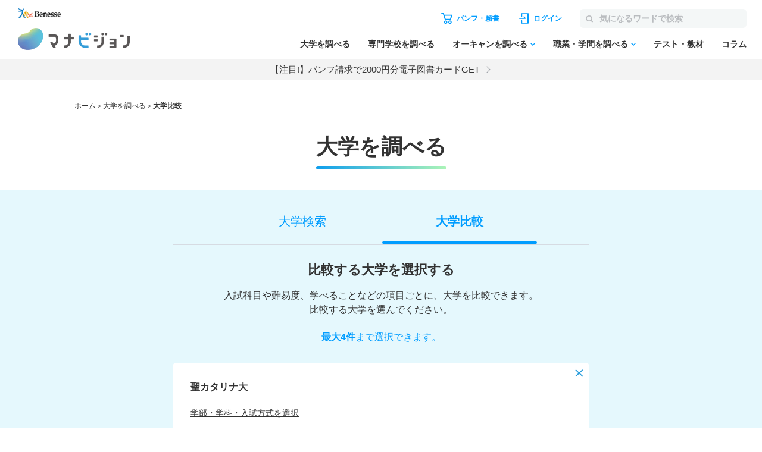

--- FILE ---
content_type: text/html; charset=utf-8
request_url: https://manabi.benesse.ne.jp/univcompare/?univ_cd1=3851
body_size: 10747
content:
<!DOCTYPE html>
<html lang="ja">
    <head>
        <meta charset="UTF-8">
        <title>大学比較｜マナビジョン</title>
        <meta name="description" content="志望校検討はマナビジョンから！学べることや入試、就職・資格など、さまざまな切り口で複数の大学を比較できるよ。">
        <meta name="keywords" content="大学,比較,学べること,入試,就職,資格,比べる,志望校">
        <link rel="shortcut icon" href="/favicon.ico">
        <link rel="canonical" href="https://manabi.benesse.ne.jp/univcompare/">
        <script src="/_sharedZ_New/js/jquery-3.6.4.min.js"></script>
        <script src="/_sharedZ_New/js/jquery.xml2json.js"></script>
		<script type="text/javascript" async src="/_sharedZ_New/js/jquery.cookie.js"></script>
        <script type="text/javascript">jQuery.noConflict();</script>
        <script type="text/javascript" src="/_sharedZ_New/js/common.js"></script>
        <script src="/_sharedZ_New/js/basic.js"></script>
        <script type="text/javascript" src="/univcompare/resources/js/univcompare.js?20250630"></script>
        <script type="text/javascript">
			headProcessCompareTop();
		</script>
        <!-- forMediaQuery判定 --><style media="only screen and (max-width : 705px)">#mqImg{display:none;}</style>
        
        <meta name="format-detection" content="telephone=no">
        <meta name="viewport" content="width=device-width, initial-scale=1.0, user-scalable=yes, minimum-scale=0, maximum-scale=10">
        <link rel="apple-touch-icon-precomposed" href="/_sharedZ_New/img/icon/apple-touch-icon-precomposed57x57.png">
        <link rel="apple-touch-icon-precomposed" href="/_sharedZ_New/img/icon/apple-touch-icon-precomposed57x57.png" sizes="57x57">
        <link rel="apple-touch-icon-precomposed" href="/_sharedZ_New/img/icon/apple-touch-icon-precomposed72x72.png" sizes="72x72">
        <link rel="apple-touch-icon-precomposed" href="/_sharedZ_New/img/icon/apple-touch-icon-precomposed114x114.png" sizes="114x114">
        
        <link rel="stylesheet" href="/_sharedZ_New/css/jquery-ui-1.13.2.min.css">
        <link rel="stylesheet" href="/_sharedZ_New/css/import_basic.css" media="all and (min-width : 706px),print">
        <link rel="stylesheet" href="./resources/css/local_new.css?20250630" media="all and (min-width : 706px),print">
        <link rel="stylesheet" href="/_sharedZ_New/css/nrw_import_basic.css" media="only screen and (max-width : 705px)">
        <link rel="stylesheet" href="./resources/css/nrw_local_new.css?20230630" media="only screen and (max-width : 705px)">
    <script type="text/javascript" src="//js.rtoaster.jp/Rtoaster.js"></script>
<script src='https://manabi.benesse.ne.jp/z/dmp/PublicAdPlatformReadSegmentsList.js' type='text/javascript' charset='utf-8'></script>
<script src='https://manabi-manage.benesse.ne.jp/provide/js/PublicAdPlatformTagLink.js' type='text/javascript' charset='utf-8'></script>
<script type="text/javascript">
nobunagaRtoaster={def:null,__seg:null,__item:null,__recArgs:null,__dmpSeg:null,__dmpSegTimeoutId:void 0,__recommendNowTimeoutId:void 0,track:function(e){nobunagaRtoaster.__seg=e},recommendNow:function(){nobunagaRtoaster.__recArgs=arguments},item:function(e){nobunagaRtoaster.__item=e},finished:!1,finish:function(){return nobunagaRtoaster.__recommendNowTimeoutId&&(clearTimeout(nobunagaRtoaster.__recommendNowTimeoutId),nobunagaRtoaster.__recommendNowTimeoutId=void 0),nobunagaRtoaster.__dmpSegTimeoutId&&(clearTimeout(nobunagaRtoaster.__dmpSegTimeoutId),nobunagaRtoaster.__dmpSegTimeoutId=void 0),nobunagaRtoaster.finished||(nobunagaRtoaster.finished=!0,null==nobunagaRtoaster.def?nobunagaRtoaster.override():nobunagaRtoaster.def.promise().then(function(){nobunagaRtoaster.override()})),!0},override:function(){},__setDmpSeg:function(e){if(!e.data||!e.data.action||"getSeg"!=e.data.action)return!1;if(nobunagaRtoaster.__dmpSegTimeoutId&&(clearTimeout(nobunagaRtoaster.__dmpSegTimeoutId),nobunagaRtoaster.__dmpSegTimeoutId=void 0),"undefined"==typeof Rtoaster)return nobunagaRtoaster.finish(),!0;var t="string"==typeof e.data.seg?e.data.seg.split("|"):"";"undefined"!=typeof __publicAdPlatformsLink&&__publicAdPlatformsLink.sendSegsPublicAdPlatform(e.data.seg);var n=[],a=0;if("undefined"!=typeof __publicAdPlatformReadSegmentsList&&void 0!==__publicAdPlatformReadSegmentsList.segs_rt)for(__publicAdPlatformReadSegmentsList.segs_rt.length>0&&__publicAdPlatformReadSegmentsList.segs_rt.shift(),i=0,a=0;i<t.length&&a<100;i++)t[i].length&&-1!=__publicAdPlatformReadSegmentsList.segs_rt.indexOf(t[i])&&(n.push(t[i]),a++);return nobunagaRtoaster.__dmpSeg=a>0?{manabi_segments:n.join("|")}:{},nobunagaRtoaster.__doTrackAndRecommend(),!0},tracked:!1,__doTrackAndRecommend:function(){null==nobunagaRtoaster.def?nobunagaRtoaster.__doTrackAndItemAndRecommend():nobunagaRtoaster.def.promise().then(function(){nobunagaRtoaster.__doTrackAndItemAndRecommend()})},__doTrackAndItemAndRecommend:function(){if(nobunagaRtoaster.tracked)return!0;if(nobunagaRtoaster.tracked=!0,"undefined"==typeof Rtoaster)return nobunagaRtoaster.finish(),!0;Rtoaster.callback=function(e){e||(nobunagaRtoaster.finish(),clearTimeout(nobunagaRtoaster.__recommendNowTimeoutId))},Rtoaster.init("RTA-638f-87f9fc6b8f67");var e={};if(nobunagaRtoaster.__dmpSeg&&(e=nobunagaRtoaster.__dmpSeg),nobunagaRtoaster.__seg&&"function"==typeof jQuery&&(e=jQuery.extend(!0,e,nobunagaRtoaster.__seg)),nobunagaRtoaster.__item&&Rtoaster.item(nobunagaRtoaster.__item),Rtoaster.track(e),!nobunagaRtoaster.__recArgs)return nobunagaRtoaster.finish(),!0;Rtoaster.recommendNow.apply(this,nobunagaRtoaster.__recArgs),nobunagaRtoaster.__recommendNowTimeoutId=setTimeout(function(){console.warn("nobunagaRtoaster: Rtoaster.recommendNow was time out."),nobunagaRtoaster.finish()},Rtoaster.timeout)}},window.addEventListener("message",nobunagaRtoaster.__setDmpSeg,!1),nobunagaRtoaster.__dmpSegTimeoutId=setTimeout(function(){console.warn("nobunagaRtoaster: DMP get segments was time out."),nobunagaRtoaster.__doTrackAndRecommend()},3e3);
</script>
</head>
    <body class="responsive">


        <script>  var stay = "Daigaku";</script>
<header class="headerNav" id="topHeader">
    <!-- ==================== [[[ HEADER AREA ]]] ==================== -->
    <link rel="stylesheet" href="/_sharedZ_New/headfoot/css/benesse-headerfooter.css?20220319" type="text/css">
    <script type="text/javascript" src="/_sharedZ_New/js/jquery.cookie.js" charset="utf-8"></script>
    <!-- フッター側にもjs読み込みがあります。キャッシュクリア時は、フッターも修正ください。 -->
    <script type="text/javascript" src="/_sharedZ_New/js/headfoot.js?20241001" charset="utf-8"></script>
    <!-- フッター側にもcss読み込みがあります。キャッシュクリア時は、フッターも修正ください。 -->
    <link rel="stylesheet" href="/_sharedZ_New/css/headfoot.css?20250429">

    <!-- 学年振り分け用　-->
    <script src="//cdnjs.cloudflare.com/ajax/libs/jquery-cookie/1.4.1/jquery.cookie.min.js"></script>
<!-- // PSC)Nakato 20221023_social_login add start -->
	<script type="text/javascript" src="/wi/js/gy1_toroku/digi_auth.js"></script>
	<script type="text/javascript">
		document.addEventListener('DOMContentLoaded', function(){
			var sns_provider_id = getCookieValue(document.cookie + ';', 'sns_provider_id');
			if (sns_provider_id) {
				gtag('event', 'social_login', {'login_success':sns_provider_id});
				document.cookie = "sns_provider_id=; path=/; max-age=0; domain=benesse.ne.jp;";
			}
		});
	</script>
<!-- // PSC)Nakato 20221023_social_login add end -->
    <!-- ==================== /[[[ HEADER AREA ]]] ==================== -->

    <!-- 模試デジオートログイン -->
    <script type="text/javascript">
        execDigiAutoLogin();

        function execDigiAutoLogin() {
            // 認証済チェック
            var mana_uk = getCookieValue(document.cookie + ";", 'mana_uk');
            var member_type_key = getCookieValue(document.cookie + ";", 'member_type_key');
            if (mana_uk && member_type_key) {
                // 認証済み
                return;
            }
            // 模試デジログインチェック
            var digi_autologin = getCookieValue(document.cookie + ";", 'digi_autologin');
            if (!digi_autologin || digi_autologin !== "true") {
                // 模試デジ未ログイン
                return;
            }
            // 自動ログイン
            document.cookie = "nexturl=" + encodeURIComponent(window.location.href) + '; path=/wi;';
            location.href = "/wi/jsp/gy1_toroku/login_failure.jsp";
        }
        /** ↓ from degi_auth.js **/
        function getCookieValue(cStr, cKey) {
            var cKeyEq = cKey + "=";
            var ca = cStr.split(';');
            for (var i = 0; i < ca.length; i++) {
                var c = ca[i];
                while (c.charAt(0) == ' ')
                    c = c.substring(1, c.length);
                if (c.indexOf(cKeyEq) == 0)
                    return c.substring(cKeyEq.length, c.length);
            }
            return "";
        }
        /** ↑ from degi_auth.js **/
    </script>
    <!-- /模試デジオートログイン -->

    <div class="menuWrap js-menu">
        <div class="menuWrap-inner manabiApp_nodisp">
            <div class="menuLogo">
                <a class="menuLogo-benesse" href="http://www.benesse.co.jp/" target="_blank"><img src="https://manabi-contents.benesse.ne.jp/noauth/_sharedZ_New/headfoot/img/benesse_logo_transparent.png" alt="Benesse"></a>
                <div id="h1Txt">
                    <p class="hideTxt"><a href="/">マナビジョン</a></p>
                </div>
            </div>

            <div class="menuBar">
                <div class="menuBar-upperNav">
                    <ul class="menuBar-upperNavList">
                        <li class="document">
                            <a href="/shiryo/gutapp/s/crt/cartContents.do" onclick="GlobalEntryUnivCookies.shiryoLinkClickHandler(this.href); return false;" target="_blank"><span>パンフ・願書</span></a>
                        </li>
                        <li class="login"><a href="javascript: document.globalnavi_login.submit();"><span>ログイン</span></a></li>
                    </ul>
                    <form class="menuBar-upperNavForm" action="//manabi.benesse.ne.jp/search/" name="sitenavi_search" id="nwSearchForm" target="_blank" method="GET">
                        <button><img src="https://manabi-contents.benesse.ne.jp/noauth/_sharedZ_New/img/icon/ico-search_gray.svg" alt="検索"><span>検索</span></button><input type="text" name="kw" placeholder="気になるワードで検索">
                    </form>
                    <div class="menuButton js-menuButton">
                        <span></span>
                        <span></span>
                        <span></span>
                    </div>
                </div>

                <nav class="menuBar-bottomNav">
                    <ul class="menuBar-bottomNavList mainMenu">
                        <li class="menuBar-bottomNavItem">
                            <span class="menuBar-bottomNavCategory">調べる</span>
                            <a href="/daigaku/?campaign=daigakutop&page=all&position=globalnavi" class="menuBar-bottomNavList-link">大学を調べる</a>
                        </li>
                        <li class="menuBar-bottomNavItem"><a href="/senmon/search.html?campaign=senmontop&page=all&position=globalnavi" class="menuBar-bottomNavList-link">専門学校を調べる</a></li>
                        <li class="menuBar-bottomNavItem js-globalNav-accordionContainer">
                            <a href="/daigaku/OpenCampusSearch/?campaign=daigakuopencampussearch&page=all&position=globalnavi" class="menuBar-bottomNavList-link -arrow js-globalNav-accordionBtn"><span class="hideNarrow">オーキャンを調べる</span><span class="hideWide">オープンキャンパスを調べる</span></a>
                            <div class="menuBar-SubMenu subMenu js-globalNav-accordionTarget">
                                <div class="menuBar-inner">
                                    <div class="menuBar-contentsWrap">
                                        <ul class="menuBar-linkList -col2">
                                            <li><a href="/daigaku/OpenCampusSearch/?campaign=daigakuopencampussearch&page=all&position=globalnavi">大学のオープンキャンパスを調べる</a></li>
                                            <li><a href="/senmon/opencampus.html?campaign=senmonopencampussearch&page=all&position=globalnavi">専門学校のオープンキャンパスを調べる</a></li>
                                        </ul>
                                    </div>
                                </div>
                            </div>
                        </li>
                        <li class="menuBar-bottomNavItem js-globalNav-accordionContainer">
                            <a href="/shokugaku/?campaign=joblearningtop&page=all&position=globalnavi" class="menuBar-bottomNavList-link -arrow js-globalNav-accordionBtn">職業・学問を調べる</a>
                            <div class="menuBar-SubMenu subMenu js-globalNav-accordionTarget">
                                <div class="menuBar-inner">
                                    <div class="menuBar-contentsWrap">
                                        <div class="menuBar-linkTop">
                                            <a href="/shokugaku/?campaign=joblearningtop&page=all&position=globalnavi">職業・学問を調べるトップ</a>
                                        </div>
                                        <ul class="menuBar-linkList -col2">
                                            <li><a href="/shokugaku/job/?campaign=jobtop&page=all&position=globalnavi">職業を調べる</a></li>
                                            <li><a href="/shokugaku/learning/?campaign=learningtop&page=all&position=globalnavi">学問を調べる</a></li>
                                        </ul>
                                    </div>
                                </div>
                            </div>
                        </li>
                        <li class="menuBar-bottomNavItem">
                            <span class="menuBar-bottomNavCategory">成績を見る・学習する</span>
                            <a href="/seiseki/web/seiseki/select/?campaign=seisekitop&page=all&position=globalnavi" class="menuBar-bottomNavList-link">テスト・教材</a>
                        </li>
                        <li class="menuBar-bottomNavItem">
                            <span class="menuBar-bottomNavCategory">情報収集する
                            </span>
                            <a href="/daigaku/nyushi/student/?campaign=columntop&page=all&position=globalnavi" class="menuBar-bottomNavList-link">コラム</a>
                        </li>
                    </ul>
                    <div class="menuBar-bottomNavButtons">
                        <a class="login" href="javascript: document.globalnavi_login.submit();">ログインする</a>
                        <button class="close js-menuButton">とじる</button>
                    </div>
                </nav>
            </div>
        </div>
        <!-- latestNewsのキャンペーン告知_ランダム表示 → latestNewsHeaderRandomのliタグが2件以上イキの場合は、ランダム表示する仕様になっているので注意-->
        <div class="latestNews" id="latestNewsHeader">
           <ul id="latestNewsHeaderRandom">
               <li><a href="/daigaku/shiryo_cp/?source=header&medium=banner&term=none_login&content=textarea&campaign=shiryocp">【注目!】パンフ請求で2000円分電子図書カードGET</a></li>
               <li><a href="/senmon/opencampus_cp/?source=header&medium=banner&term=none_login&content=textarea&campaign=senmonoc-30">★2000円分★専門オーキャン予約で図書カードGET!!</a></li>
           </ul>
        </div>
    </div>

    <form action="https://manabi.benesse.ne.jp/wi/gy1/login" method="post" name="globalnavi_login">
        <input type="hidden" value="https://manabi.benesse.ne.jp/sw/gutapp/mypageSwEx.do?gamenid=gut60b01" name="next">
    </form>
</header>
<!-- ↓site_id保存 -->
<script src="/_sharedZ_New/js/nobunaga.js"></script>
<script src="/_sharedZ_New/js/com_cookie.js"></script>
<script language="javascript">
        setCookie_manabiCom("manabi-Common_6M", "site_id", "manabi", true);
</script>
<!-- ↑site_id保存 -->




        <div id="contents" class="contentsCompareTop">
            <nav id="breadClumb"><ul><li><a href="http://manabi.benesse.ne.jp/">ホーム</a></li><li>＞<a href="/daigaku/">大学を調べる</a></li><li>＞<strong>大学比較</strong></li></ul></nav>

            <article>
                <!-- メインコンテンツ↓ -->
				<div id="compare">

					<div class="compareWrap">
                        <div class="headingContainer">
                            <h1 class="univTtl">大学を調べる</h1>
                        </div>
						
						<div class="univTab">
							<ul>
								<li><a href="/daigaku/#tab_hikaku_search" class="uaimpcount_hikaku_search uaclickcount_hikaku_search">大学検索</a></li>
								<li class="active"><a href="javascript:void(0);">大学比較</a></li>
							</ul>
						</div>
						
                        <div class="univLead">
                            <h2 class="univLead-title">比較する大学を選択する</h2>
                            <p class="univLead-text">入試科目や難易度、学べることなどの<br class="hideWide">項目ごとに、大学を比較できます。<br>比較する大学を選んでください。</p>
                            <p class="univLead-note"><span>最大4件</span>まで選択できます。</p>
                        </div>
						
						<div class="univChoice">
							<div id="univChoiceLoading" class="loading">Loading...</div>
							<div class="item" style="display:none;">
								<div id="univChoiceInput1" class="input" style="display:none;">
									<div class="inputIn">
										<input type="text" value="" id="univNameInput1" class="input_text_01" placeholder="大学名を入れて検索" autocomplete="off">
										<a id="univSearchLink1" href="javascript:void(0)"></a>
									</div>
								</div>
								<div id="univChoiceName1" class="name" style="display:none;">
									<em><span id="univName1"></span> <span id="gakubuName1" ></span> <span id="gakkaName1"></span></em><br>
									<span id="hoshikiName1"></span>
									<div class="univModalLink"><a href="javascript:void(0);"><span id="changeLinkName1"></span></a></div>
								</div>
								<div id="univChoiceClose1" class="close" style="display:none;"></div>
							</div>
							<div class="compare-error" id="univChoiceErrorMsg1" style="display:none;"></div>
							<div class="item" style="display:none;">
								<div id="univChoiceInput2" class="input" style="display:none;">
									<div class="inputIn">
										<input type="text" value="" id="univNameInput2" class="input_text_01" placeholder="大学名を入れて検索" autocomplete="off">
										<a id="univSearchLink2" href="javascript:void(0)"></a>
									</div>
								</div>
								<div id="univChoiceName2" class="name" style="display:none;">
									<em><span id="univName2"></span> <span id="gakubuName2" ></span> <span id="gakkaName2"></span></em><br>
									<span id="hoshikiName2"></span>
									<div class="univModalLink"><a href="javascript:void(0);"><span id="changeLinkName2"></span></a></div>
								</div>
								<div id="univChoiceClose2" class="close" style="display:none;"></div>
							</div>
							<div class="compare-error" id="univChoiceErrorMsg2" style="display:none;"></div>
							<div class="item" style="display:none;">
								<div id="univChoiceInput3" class="input" style="display:none;">
									<div class="inputIn">
										<input type="text" value="" id="univNameInput3" class="input_text_01" placeholder="大学名を入れて検索" autocomplete="off">
										<a id="univSearchLink3" href="javascript:void(0)"></a>
									</div>
								</div>
								<div id="univChoiceName3" class="name" style="display:none;">
									<em><span id="univName3"></span> <span id="gakubuName3" ></span> <span id="gakkaName3"></span></em><br>
									<span id="hoshikiName3"></span>
									<div class="univModalLink"><a href="javascript:void(0);"><span id="changeLinkName3"></span></a></div>
								</div>
								<div id="univChoiceClose3" class="close" style="display:none;"></div>
							</div>
							<div class="compare-error" id="univChoiceErrorMsg3" style="display:none;"></div>
							<div class="item" style="display:none;">
								<div id="univChoiceInput4" class="input" style="display:none;">
									<div class="inputIn">
										<input type="text" value="" id="univNameInput4" class="input_text_01" placeholder="大学名を入れて検索" autocomplete="off">
										<a id="univSearchLink4" href="javascript:void(0)"></a>
									</div>
								</div>
								<div id="univChoiceName4" class="name" style="display:none;">
									<em><span id="univName4"></span> <span id="gakubuName4" ></span> <span id="gakkaName4"></span></em><br>
									<span id="hoshikiName4"></span>
									<div class="univModalLink"><a href="javascript:void(0);"><span id="changeLinkName4"></span></a></div>
								</div>
								<div id="univChoiceClose4" class="close" style="display:none;"></div>
							</div>
							<div class="compare-error" id="univChoiceErrorMsg4" style="display:none;"></div>
						</div>
						
						<div class="univError" style="display:none;">
							<div class="error">一度に比較できるのは4つまでです。選択中の大学を削除してください。</div>
							<div class="item">
								<span id="kobetsuUnivName"></span>
								<div class="close"></div>
							</div>
						</div>
						
						<div class="univBtmBtn">
                            <div class="btnCompare btnOff">
                                <a href="javascript:void(0);"><em>比較する</em>（<span class="js_compareUnivNum"></span>/4件）</a>
                            </div>
                            <div class="btnClear btnOff">
                                <a href="javascript:void(0);">選択した条件をクリアする</a>
                            </div>
                        </div>
					</div>
													
					<div class="univModal" style="display: none;">
						<div class="univModalInner">
							<div class="univModalSec">
									<div class="univModalClose">
										<input class="univModalCloseBtn" type="button">
									</div>
									<input type="hidden" id="univModalOpenScrollTop" value="0">
										<h3 class="univModalHeadTxt">詳細設定</h3>
									<div class="univModalBody">
										<div class="univModalSelectName">
												<span>選択中の大学：</span>
												<span class="name"></span>
										</div>
										<div id="popupSelectLoading" class="loading">Loading...</div>
										<ul class="univModalSelectDetail" style="display:none">
											<li>
								                <select name="" id="gakubuSelect" required>
								                    <option value="">学部を選択</option>
								                    <optgroup label=""></optgroup>
								                </select>
											</li>
											<li>
								                <select name="" id="gakkaSelect" disabled required>
								                    <option value="">学科を選択</option>
								                    <optgroup label=""></optgroup>
								                </select>
											</li>
											<li>
								                <select name="" id="hoshikiSelect" disabled required>
								                    <option value="">入試方式を選択</option>
								                    <optgroup label=""></optgroup>
								                </select>
											</li>
										</ul>
									</div>
									<div class="univModalFoot">
											<button class="univModalFootBtn" type="button">決定する</button>
									</div>
							</div>
						</div>
					</div><!-- // .univModal -->
													
					<div class="compareBoxWrap" id="js_recommendArea">
						<div class="compareBox" id="resembleUnivSelectArea" style="display:none;">
                            <h3 class="sectionTitle">比較する大学選びに迷ったら</h3>
							<div class="compareBoxInner" style="display:none;">
								<h3 class="ttl">一緒に比較されることが多い大学</h3>
								<div id="comptop01_rec_area">
									<ul class="univList" id="resembleUnivSelect">
										<li id="comptop01_rec_area_1">
										</li>
										<li id="comptop01_rec_area_2">
										</li>
										<li id="comptop01_rec_area_3">
										</li>
										<li id="comptop01_rec_area_4">
										</li>
										<li id="comptop01_rec_area_5">
										</li>
									</ul>
								</div>
							</div>
						</div>
						<div class="compareBox" id="seeUnivSelectArea" style="display:none;">
							<div class="compareBoxInner" style="display:none;">
								<h3 class="ttl" id="seeUnivSelectTitle">最近見た大学から比較する</h3>
								<div id="comptop02_rec_area">
									<ul class="univList" id="seeUnivSelect">
										<li id="comptop02_rec_area_1">
										</li>
										<li id="comptop02_rec_area_2">
										</li>
										<li id="comptop02_rec_area_3">
										</li>
										<li id="comptop02_rec_area_4">
										</li>
										<li id="comptop02_rec_area_5">
										</li>
									</ul>
								</div>
							</div>
						</div>
						<div class="compareBox" id="compareUnivPairArea" style="display:none;">
							<div class="compareBoxInner" style="display:none;">
								<h3 class="ttl">よく比較されている組み合わせ</h3>
								<div class="inner">
									<div id="comptop03_rec_area">
										<ul class="univList" id="compareUnivPair">
											<li id="comptop03_rec_area_1">
											</li>
											<li id="comptop03_rec_area_2">
											</li>
											<li id="comptop03_rec_area_3">
											</li>
											<li id="comptop03_rec_area_4">
											</li>
											<li id="comptop03_rec_area_5">
											</li>
										</ul>
									</div>
								</div>
							</div>
						</div>
					</div>
				</div>
				<div id="toppagepr_popup_rec_area" />
				<script type="text/javascript" src="//js.rtoaster.jp/Rtoaster.Popup.js"></script>
					<script type="text/javascript">
						var getVal = getUrlVars();
						var recommendNowArray = [];
						
						//TOPページPRポップアップ
						recommendNowArray.push("toppagepr_popup_rec_area");
						
						var univCdNum = getUnivCdNumFromGetVal(getVal);
						if (univCdNum >= 1 && univCdNum <= 3) {
							jQuery("#resembleUnivSelectArea").show();
							recommendNowArray.push("comptop01_rec_area");
						}
						if (univCdNum <= 3) {
							jQuery("#seeUnivSelectArea").show();
							recommendNowArray.push("comptop02_rec_area");
						}
						if (univCdNum == 0) {
							jQuery("#compareUnivPairArea").show();
							recommendNowArray.push("comptop03_rec_area");
						}
						
						jQuery(document).ready(function() {
							readyCompareTop(getVal);
						});
						
						//キー大学をRtoasterに送信する
						if (!isStringEmpty(getVal["univ_cd1"])) {
							nobunagaRtoaster.item({"item1_code": getVal["univ_cd1"]});
						}
						//全レコメンド枠表示後に、空いているレコメンド枠を非表示にする
						nobunagaRtoaster.override=callbackRtoasterCompareTop;

						if (recommendNowArray.length > 0) {
							nobunagaRtoaster.recommendNow.apply(this, recommendNowArray);
						}
					</script>
            </article>
            <!-- /#contents --></div>

		<!-- ↓LIGHTNINGSPEED-333 -->
		<div class="floatBanner" id="schoolFloatBanner" style="display: none;">
			<a href="/daigaku/OpenCampusSearch/?campaign=daigakuopencampussearch&page=daigakuhikakutsuiju">
				<img src="/univcompare/resources/img/btn_kensaku_nrw_3_2025.svg">
			</a>
			<img class="floatBanner_colse" src="[data-uri]"">
		</div>
		<!-- ↑LIGHTNINGSPEED-333 -->

        <div id="bcTgt"></div>
        <footer class="footer manabiApp_nodisp">

    <script type="text/javascript">
        (function() {
            if (jQuery("script[src*='headfoot.js']").length == 0) {
                var tagcss = document.createElement("link");
                var l = document.getElementsByTagName("link")[0];
                
                //キャッシュクリアする場合は、header.html側の読み込み部分も修正ください！！！本件はヘッダーなし、シンプルヘッダーを採用している画面用です。
                tagcss.href = "/_sharedZ_New/css/headfoot.css?20250529";
                tagcss.rel = "stylesheet";
                l.parentNode.insertBefore(tagcss, l);
                var tagjs = document.createElement("script");
                var s = document.getElementsByTagName("script")[0];
                
                //キャッシュクリアする場合は、header.html側の読み込み部分も修正ください！！！本件はヘッダーなし、シンプルヘッダーを採用している画面用です。
                tagjs.src = "/_sharedZ_New/js/headfoot.js?20241001";
                tagjs.type = "text/javascript";
                tagjs.charset = "utf-8";
                s.parentNode.insertBefore(tagjs, s);
            }
        }());
    </script>

    <div class="footerNavWrapper">
        <ul class="footerNav footerNav--upper">
            <li class="footerNavList--parent js-globalNav-accordionContainer">
                <div class="footerNavList--outline"><a class="footer-icon--blueArrow js-globalNav-accordionBtn" href="/daigaku/">大学を調べる</a></div>
                <ul class="footerNavList--children js-globalNav-accordionTarget">
                    <li class="hideWide"><a href="/daigaku/">大学を調べるトップ</a></li>
                    <li><a href="/daigaku/OpenCampusSearch/" class="anchor--pc">オープンキャンパスを調べる（大学）</a></li>
                    <li><a href="/daigaku/OpenCampusSearch/?campaign=daigakusearch_opencampussearch&page=all&position=footer" class="anchor--sp">オープンキャンパスを調べる（大学）</a></li>
                    <li><a href="/daigaku/hensachi/">偏差値から調べる</a></li>
                    <li><a href="/daigaku/nyushi/">入試情報を調べる</a></li>
                    <li><a href="/univcompare/">気になる項目で大学を比較する</a></li>
                    <li><a href="/daigaku/kaigai/">留学について調べる</a></li>
                    <li><a href="/daigaku/nyushi/student/">高校生向けコラム</a></li>                    
                </ul>
            </li>
            <li class="footerNavList--parent js-globalNav-accordionContainer">
                <div class="footerNavList--outline"><a class="footer-icon--blueArrow js-globalNav-accordionBtn" href="/senmon/search.html">専門学校を調べる</a></div>
                <ul class="footerNavList--children js-globalNav-accordionTarget">
                    <li class="hideWide"><a href="/senmon/search.html">専門学校を調べるトップ</a></li>
                    <li><a href="/senmon/opencampus.html" class="anchor--pc">オープンキャンパスを調べる（専門学校）</a></li>
                    <li><a href="/senmon/opencampus.html?campaign=senmonsearch_opencampussearch&page=all&position=footer" class="anchor--sp">オープンキャンパスを調べる（専門学校）</a></li>
                    <li><a href="/senmon/feature/">必見！業界特集</a></li>
                </ul>
            </li>
            <li class="footerNavList--parent js-globalNav-accordionContainer footerNavList--parent--sp">
                <div class="footerNavList--outline"><a class="footer-icon--blueArrow js-globalNav-accordionBtn" href="/senmon/search.html">オープンキャンパスを調べる</a></div>
                <ul class="footerNavList--children js-globalNav-accordionTarget">
                    <li><a href="/daigaku/OpenCampusSearch/?campaign=daigakuopencampussearch&page=all&position=footer">大学のオープンキャンパスを調べる</a></li>
                    <li><a href="/senmon/opencampus.html?campaign=senmonopencampussearch&page=all&position=footer">専門学校のオープンキャンパスを調べる</a></li>
                </ul>
            </li>
            <li class="footerNavList--parent js-globalNav-accordionContainer">
                <div class="footerNavList--outline"><a class="footer-icon--blueArrow js-globalNav-accordionBtn" href="/shokugaku/job/">職業を調べる</a></div>
                <ul class="footerNavList--children js-globalNav-accordionTarget">
                    <li class="hideWide"><a href="/shokugaku/job/">職業を調べるトップ</a></li>
                    <li><a href="/shokugaku/job/list/">職業名から調べる</a></li>
                    <li><a href="/shokugaku/job/genre/">職業分野から調べる</a></li>
                    <li><a href="/shokugaku/tekishokutekigaku-shindan/">適職・適学診断</a></li>
                    <li><a href="/shokugaku/manga/">職業マンガ<span>～見つけよう！キミが活躍したい場所～</span></a></li>
                </ul>
            </li>
            <li class="footerNavList--parent js-globalNav-accordionContainer">
                <div class="footerNavList--outline"><a class="footer-icon--blueArrow js-globalNav-accordionBtn" href="/shokugaku/learning/">学問を調べる</a></div>
                <ul class="footerNavList--children js-globalNav-accordionTarget">
                    <li class="hideWide"><a href="/shokugaku/learning/">学問を調べるトップ</a></li>
                    <li><a href="/shokugaku/learning/system/">学問系統から調べる</a></li>
                    <li><a href="/shokugaku/learning/kyoka/">好きな教科から調べる</a></li>
                    <li><a href="/shokugaku/tekishokutekigaku-shindan/">適職・適学診断</a></li>
                </ul>
            </li>
            <li class="footerNavList--parent js-globalNav-accordionContainer">
                <div class="footerNavList--outline"><a class="footer-icon--blueArrow js-globalNav-accordionBtn" href="/member/">マイページ</a></div>
                <ul class="footerNavList--children js-globalNav-accordionTarget">
                    <li class="hideWide"><a href="/member/">マイページトップ</a></li>
                    <li><a href="/manabimypage/web/shiboulist/">志望校リスト</a></li>
                    <li><a href="/manabimypage/web/mypage/">プロフィール</a></li>
                    <li><a href="/wi/gmy1/mdppwchg/Input.do">パスワード変更</a></li>
                    <li><a href="/wi/gy1/pmlchg/PortfolioInputMailAddressAction.do">メールアドレス変更</a></li>
                    <li><a href="/wi/portfolio/agree/StopusingInitAction.do">メールアドレス解除</a></li>
                </ul>
            </li>
        </ul>
		<ul class="footerNav footerNav--lower">
            <li class="footerNavList--parent js-globalNav-accordionContainer">
                <div class="footerNavList--outline"><a class="footer-icon--blueArrow js-globalNav-accordionBtn" href="/seiseki/web/seiseki/select/">テスト・教材</a></div>
                <ul class="footerNav--lower--grid footerNavList--children js-globalNav-accordionTarget">
                    <li class="hideWide"><a href="/seiseki/web/seiseki/select/">テスト・教材トップ</a></li>
                    <li><a href="/seiseki/web/moshi/">進研模試／ベネッセ総合学力テスト</a></li>
                    <li><a href="/seiseki/web/ss/">スタディーサポート</a></li>
                    <li><a href="/seiseki/web/seiseki/result/spg/">スタディープログラム</a></li>
                    <li><a href="/seiseki/web/mm/">進路マップ 基礎力診断テスト</a></li>
                    <li><a href="/seiseki/web/mj/">進路マップ 実力診断テスト</a></li>
                    <li><a href="https://manabi-gakushu.benesse.ne.jp/manatore/">進路マップ マナトレ</a></li>
                    <li><a href="https://manabi-stp.benesse.ne.jp/manabi/">進路達成プログラム</a></li>
                    <li><a href="https://id.classi.jp/login/identifier" target="_blank" class="-blank">Classi</a></li>
                    <li><a href="https://ppras.benesse.ne.jp/pstudy/sassiidLogin" target="_blank" class="-blank">Pスタディ</a></li>
                    <li><a href="https://ppras.benesse.ne.jp/hs/exam/cb/login" target="_blank" class="-blank">Pプラス</a></li>
                    <li><a href="/shinsapo/login.html">進路サポートWeb</a></li>
                    <li><a href="https://manabi-gakushu.benesse.ne.jp/op/2020/literas/index.html">Literas 論理言語力検定</a></li>
                    <li><a href="/gakushu/typing/">タイピング</a></li>
                    <li><a href="/seiseki/web/shiboukououenpkg/">志望校合格応援プログラム</a></li>
                    <li><a href="https://cnavi.benesse.ne.jp/student/orderSelect?productType=careernavi" target="_blank" class="-blank">キャリアナビ</a></li>
                    <li><a href="https://cnavi.benesse.ne.jp/student/orderSelect?productType=ssnavi" target="_blank" class="-blank">小論文・志望理由書ナビ</a></li>
                    <li><a href="https://jrepo.benesse.ne.jp/jrepo/user/student/s02/" target="_blank" class="-blank">受験レポート／入試結果／合格ライン</a></li>
                    <li><a href="https://gpsahs.benesse.ne.jp/contents/open/student/index.html" target="_blank" class="-blank">GPS-Academic中高版</a></li>
                </ul>
            </li>
            <li class="footerNavList--parent js-globalNav-accordionContainer">
                <div class="footerNavList--outline"><a class="footer-icon--blueArrow footer-icon--blueArrow--parent js-globalNav-accordionBtn" href="/parent/">保護者向けコンテンツ</a></div>
                <ul class="footerNavList--children js-globalNav-accordionTarget">
                    <li class="hideWide"><a href="/parent/">保護者向けコンテンツトップ</a></li>
                </ul>
            </li>
		</ul>
    </div>

    <div class="footerSubNav">
        <ul class="footerSubNav-list">
            <li><a href="/ops/gy15_tour/">マナビジョンのご案内</a></li>
            <li><a href="/doc/rules/rules.html">利用規約</a></li>
            <li><a href="/doc/faq/">よくある質問と回答</a></li>
        </ul>
        <ul class="footerSubNav-list">
            <li><a href="/doc/g94_annai/kj.html">個人情報についてのお知らせ</a></li>
            <li><a href="/doc/g94_annai/annai_index.html">サイトマップ</a></li>
        </ul>
    </div>

    <!-- ==================== [[[ BENESSE FOOTER AREA ]]] ==================== -->
    
<!-- ==================== [[[ HEADER AREA ]]] ==================== -->
<link rel="stylesheet" href="/_sharedZ_New/headfoot/css/benesse-headerfooter.css?20220319" type="text/css">
<!-- ==================== /[[[ HEADER AREA ]]] ==================== -->
    <div class="benesse-s-footer">
        <div class="benesse-s-footer-inner">
            <div class="benesse-s-footer-upper">
                <a class="benesse-s-footer-logo" href="http://www.benesse.co.jp/" target="_blank"><img src="https://manabi-contents.benesse.ne.jp/noauth/_sharedZ_New/headfoot/img/benesse_logo_transparent.png" alt="Benesse" width="105" height="24"></a>
                <ul class="benesse-s-footer-list">
                    <li><a href="http://www.benesse.co.jp/privacy/" target="_blank">個人情報保護への取り組みについて</a></li>
                    <li><a href="http://www.benesse.co.jp/benesseinfo/" target="_blank">会社案内</a></li>
                </ul>
            </div>
            <small class="benesse-s-footer-copyright">Copyright &copy; Benesse Corporation All rights reserved.</small>
        </div>
    </div>

    <!-- ==================== /[[[ BENESSE FOOTER AREA ]]] ==================== -->

    <!-- forMediaQuery判定 --><img src="/_sharedZ_New/img/trans.gif" alt="" id="mqImg">
</footer>

    <script src="/_sharedZ_New/common/n_js/GoogleAnalytics.js?202411" type="text/javascript"></script><!-- nobunagaRtoaster --><iframe id="ifGetSeg" src="https://manabi-manage.benesse.ne.jp/provide/html/getSeg.html" style="display:none;"></iframe>
<script type="text/javascript">if (typeof jQuery == "function") {var ifGetSeg = document.querySelector('#ifGetSeg');ifGetSeg.addEventListener('load', function() {var iGetSeg = document.getElementById('ifGetSeg').contentWindow;iGetSeg.postMessage('getSeg', 'https://manabi-manage.benesse.ne.jp');});}</script>
<!-- Google Tag Manager --><noscript><iframe src="//www.googletagmanager.com/ns.html?id=GTM-KTS9GZ" height="0" width="0" style="display:none;visibility:hidden"></iframe></noscript><script>(function(w,d,s,l,i){w[l]=w[l]||[];w[l].push({'gtm.start':new Date().getTime(),event:'gtm.js'});var f=d.getElementsByTagName(s)[0],j=d.createElement(s),dl=l!='dataLayer'?'&amp;l='+l:'';j.async=true;j.src='//www.googletagmanager.com/gtm.js?id='+i+dl;f.parentNode.insertBefore(j,f);})(window,document,'script','dataLayer','GTM-KTS9GZ');</script><!-- End Google Tag Manager -->
<script type="text/javascript" src="/_Incapsula_Resource?SWJIYLWA=719d34d31c8e3a6e6fffd425f7e032f3&ns=1&cb=1838232391" async></script></body>
</html>


--- FILE ---
content_type: text/html; charset=utf-8
request_url: https://manabi.benesse.ne.jp/univcompare/?univ_cd=3851
body_size: 10712
content:
<!DOCTYPE html>
<html lang="ja">
    <head>
        <meta charset="UTF-8">
        <title>大学比較｜マナビジョン</title>
        <meta name="description" content="志望校検討はマナビジョンから！学べることや入試、就職・資格など、さまざまな切り口で複数の大学を比較できるよ。">
        <meta name="keywords" content="大学,比較,学べること,入試,就職,資格,比べる,志望校">
        <link rel="shortcut icon" href="/favicon.ico">
        <link rel="canonical" href="https://manabi.benesse.ne.jp/univcompare/">
        <script src="/_sharedZ_New/js/jquery-3.6.4.min.js"></script>
        <script src="/_sharedZ_New/js/jquery.xml2json.js"></script>
		<script type="text/javascript" async src="/_sharedZ_New/js/jquery.cookie.js"></script>
        <script type="text/javascript">jQuery.noConflict();</script>
        <script type="text/javascript" src="/_sharedZ_New/js/common.js"></script>
        <script src="/_sharedZ_New/js/basic.js"></script>
        <script type="text/javascript" src="/univcompare/resources/js/univcompare.js?20250630"></script>
        <script type="text/javascript">
			headProcessCompareTop();
		</script>
        <!-- forMediaQuery判定 --><style media="only screen and (max-width : 705px)">#mqImg{display:none;}</style>
        
        <meta name="format-detection" content="telephone=no">
        <meta name="viewport" content="width=device-width, initial-scale=1.0, user-scalable=yes, minimum-scale=0, maximum-scale=10">
        <link rel="apple-touch-icon-precomposed" href="/_sharedZ_New/img/icon/apple-touch-icon-precomposed57x57.png">
        <link rel="apple-touch-icon-precomposed" href="/_sharedZ_New/img/icon/apple-touch-icon-precomposed57x57.png" sizes="57x57">
        <link rel="apple-touch-icon-precomposed" href="/_sharedZ_New/img/icon/apple-touch-icon-precomposed72x72.png" sizes="72x72">
        <link rel="apple-touch-icon-precomposed" href="/_sharedZ_New/img/icon/apple-touch-icon-precomposed114x114.png" sizes="114x114">
        
        <link rel="stylesheet" href="/_sharedZ_New/css/jquery-ui-1.13.2.min.css">
        <link rel="stylesheet" href="/_sharedZ_New/css/import_basic.css" media="all and (min-width : 706px),print">
        <link rel="stylesheet" href="./resources/css/local_new.css?20250630" media="all and (min-width : 706px),print">
        <link rel="stylesheet" href="/_sharedZ_New/css/nrw_import_basic.css" media="only screen and (max-width : 705px)">
        <link rel="stylesheet" href="./resources/css/nrw_local_new.css?20230630" media="only screen and (max-width : 705px)">
    <script type="text/javascript" src="//js.rtoaster.jp/Rtoaster.js"></script>
<script src='https://manabi.benesse.ne.jp/z/dmp/PublicAdPlatformReadSegmentsList.js' type='text/javascript' charset='utf-8'></script>
<script src='https://manabi-manage.benesse.ne.jp/provide/js/PublicAdPlatformTagLink.js' type='text/javascript' charset='utf-8'></script>
<script type="text/javascript">
nobunagaRtoaster={def:null,__seg:null,__item:null,__recArgs:null,__dmpSeg:null,__dmpSegTimeoutId:void 0,__recommendNowTimeoutId:void 0,track:function(e){nobunagaRtoaster.__seg=e},recommendNow:function(){nobunagaRtoaster.__recArgs=arguments},item:function(e){nobunagaRtoaster.__item=e},finished:!1,finish:function(){return nobunagaRtoaster.__recommendNowTimeoutId&&(clearTimeout(nobunagaRtoaster.__recommendNowTimeoutId),nobunagaRtoaster.__recommendNowTimeoutId=void 0),nobunagaRtoaster.__dmpSegTimeoutId&&(clearTimeout(nobunagaRtoaster.__dmpSegTimeoutId),nobunagaRtoaster.__dmpSegTimeoutId=void 0),nobunagaRtoaster.finished||(nobunagaRtoaster.finished=!0,null==nobunagaRtoaster.def?nobunagaRtoaster.override():nobunagaRtoaster.def.promise().then(function(){nobunagaRtoaster.override()})),!0},override:function(){},__setDmpSeg:function(e){if(!e.data||!e.data.action||"getSeg"!=e.data.action)return!1;if(nobunagaRtoaster.__dmpSegTimeoutId&&(clearTimeout(nobunagaRtoaster.__dmpSegTimeoutId),nobunagaRtoaster.__dmpSegTimeoutId=void 0),"undefined"==typeof Rtoaster)return nobunagaRtoaster.finish(),!0;var t="string"==typeof e.data.seg?e.data.seg.split("|"):"";"undefined"!=typeof __publicAdPlatformsLink&&__publicAdPlatformsLink.sendSegsPublicAdPlatform(e.data.seg);var n=[],a=0;if("undefined"!=typeof __publicAdPlatformReadSegmentsList&&void 0!==__publicAdPlatformReadSegmentsList.segs_rt)for(__publicAdPlatformReadSegmentsList.segs_rt.length>0&&__publicAdPlatformReadSegmentsList.segs_rt.shift(),i=0,a=0;i<t.length&&a<100;i++)t[i].length&&-1!=__publicAdPlatformReadSegmentsList.segs_rt.indexOf(t[i])&&(n.push(t[i]),a++);return nobunagaRtoaster.__dmpSeg=a>0?{manabi_segments:n.join("|")}:{},nobunagaRtoaster.__doTrackAndRecommend(),!0},tracked:!1,__doTrackAndRecommend:function(){null==nobunagaRtoaster.def?nobunagaRtoaster.__doTrackAndItemAndRecommend():nobunagaRtoaster.def.promise().then(function(){nobunagaRtoaster.__doTrackAndItemAndRecommend()})},__doTrackAndItemAndRecommend:function(){if(nobunagaRtoaster.tracked)return!0;if(nobunagaRtoaster.tracked=!0,"undefined"==typeof Rtoaster)return nobunagaRtoaster.finish(),!0;Rtoaster.callback=function(e){e||(nobunagaRtoaster.finish(),clearTimeout(nobunagaRtoaster.__recommendNowTimeoutId))},Rtoaster.init("RTA-638f-87f9fc6b8f67");var e={};if(nobunagaRtoaster.__dmpSeg&&(e=nobunagaRtoaster.__dmpSeg),nobunagaRtoaster.__seg&&"function"==typeof jQuery&&(e=jQuery.extend(!0,e,nobunagaRtoaster.__seg)),nobunagaRtoaster.__item&&Rtoaster.item(nobunagaRtoaster.__item),Rtoaster.track(e),!nobunagaRtoaster.__recArgs)return nobunagaRtoaster.finish(),!0;Rtoaster.recommendNow.apply(this,nobunagaRtoaster.__recArgs),nobunagaRtoaster.__recommendNowTimeoutId=setTimeout(function(){console.warn("nobunagaRtoaster: Rtoaster.recommendNow was time out."),nobunagaRtoaster.finish()},Rtoaster.timeout)}},window.addEventListener("message",nobunagaRtoaster.__setDmpSeg,!1),nobunagaRtoaster.__dmpSegTimeoutId=setTimeout(function(){console.warn("nobunagaRtoaster: DMP get segments was time out."),nobunagaRtoaster.__doTrackAndRecommend()},3e3);
</script>
</head>
    <body class="responsive">


        <script>  var stay = "Daigaku";</script>
<header class="headerNav" id="topHeader">
    <!-- ==================== [[[ HEADER AREA ]]] ==================== -->
    <link rel="stylesheet" href="/_sharedZ_New/headfoot/css/benesse-headerfooter.css?20220319" type="text/css">
    <script type="text/javascript" src="/_sharedZ_New/js/jquery.cookie.js" charset="utf-8"></script>
    <!-- フッター側にもjs読み込みがあります。キャッシュクリア時は、フッターも修正ください。 -->
    <script type="text/javascript" src="/_sharedZ_New/js/headfoot.js?20241001" charset="utf-8"></script>
    <!-- フッター側にもcss読み込みがあります。キャッシュクリア時は、フッターも修正ください。 -->
    <link rel="stylesheet" href="/_sharedZ_New/css/headfoot.css?20250429">

    <!-- 学年振り分け用　-->
    <script src="//cdnjs.cloudflare.com/ajax/libs/jquery-cookie/1.4.1/jquery.cookie.min.js"></script>
<!-- // PSC)Nakato 20221023_social_login add start -->
	<script type="text/javascript" src="/wi/js/gy1_toroku/digi_auth.js"></script>
	<script type="text/javascript">
		document.addEventListener('DOMContentLoaded', function(){
			var sns_provider_id = getCookieValue(document.cookie + ';', 'sns_provider_id');
			if (sns_provider_id) {
				gtag('event', 'social_login', {'login_success':sns_provider_id});
				document.cookie = "sns_provider_id=; path=/; max-age=0; domain=benesse.ne.jp;";
			}
		});
	</script>
<!-- // PSC)Nakato 20221023_social_login add end -->
    <!-- ==================== /[[[ HEADER AREA ]]] ==================== -->

    <!-- 模試デジオートログイン -->
    <script type="text/javascript">
        execDigiAutoLogin();

        function execDigiAutoLogin() {
            // 認証済チェック
            var mana_uk = getCookieValue(document.cookie + ";", 'mana_uk');
            var member_type_key = getCookieValue(document.cookie + ";", 'member_type_key');
            if (mana_uk && member_type_key) {
                // 認証済み
                return;
            }
            // 模試デジログインチェック
            var digi_autologin = getCookieValue(document.cookie + ";", 'digi_autologin');
            if (!digi_autologin || digi_autologin !== "true") {
                // 模試デジ未ログイン
                return;
            }
            // 自動ログイン
            document.cookie = "nexturl=" + encodeURIComponent(window.location.href) + '; path=/wi;';
            location.href = "/wi/jsp/gy1_toroku/login_failure.jsp";
        }
        /** ↓ from degi_auth.js **/
        function getCookieValue(cStr, cKey) {
            var cKeyEq = cKey + "=";
            var ca = cStr.split(';');
            for (var i = 0; i < ca.length; i++) {
                var c = ca[i];
                while (c.charAt(0) == ' ')
                    c = c.substring(1, c.length);
                if (c.indexOf(cKeyEq) == 0)
                    return c.substring(cKeyEq.length, c.length);
            }
            return "";
        }
        /** ↑ from degi_auth.js **/
    </script>
    <!-- /模試デジオートログイン -->

    <div class="menuWrap js-menu">
        <div class="menuWrap-inner manabiApp_nodisp">
            <div class="menuLogo">
                <a class="menuLogo-benesse" href="http://www.benesse.co.jp/" target="_blank"><img src="https://manabi-contents.benesse.ne.jp/noauth/_sharedZ_New/headfoot/img/benesse_logo_transparent.png" alt="Benesse"></a>
                <div id="h1Txt">
                    <p class="hideTxt"><a href="/">マナビジョン</a></p>
                </div>
            </div>

            <div class="menuBar">
                <div class="menuBar-upperNav">
                    <ul class="menuBar-upperNavList">
                        <li class="document">
                            <a href="/shiryo/gutapp/s/crt/cartContents.do" onclick="GlobalEntryUnivCookies.shiryoLinkClickHandler(this.href); return false;" target="_blank"><span>パンフ・願書</span></a>
                        </li>
                        <li class="login"><a href="javascript: document.globalnavi_login.submit();"><span>ログイン</span></a></li>
                    </ul>
                    <form class="menuBar-upperNavForm" action="//manabi.benesse.ne.jp/search/" name="sitenavi_search" id="nwSearchForm" target="_blank" method="GET">
                        <button><img src="https://manabi-contents.benesse.ne.jp/noauth/_sharedZ_New/img/icon/ico-search_gray.svg" alt="検索"><span>検索</span></button><input type="text" name="kw" placeholder="気になるワードで検索">
                    </form>
                    <div class="menuButton js-menuButton">
                        <span></span>
                        <span></span>
                        <span></span>
                    </div>
                </div>

                <nav class="menuBar-bottomNav">
                    <ul class="menuBar-bottomNavList mainMenu">
                        <li class="menuBar-bottomNavItem">
                            <span class="menuBar-bottomNavCategory">調べる</span>
                            <a href="/daigaku/?campaign=daigakutop&page=all&position=globalnavi" class="menuBar-bottomNavList-link">大学を調べる</a>
                        </li>
                        <li class="menuBar-bottomNavItem"><a href="/senmon/search.html?campaign=senmontop&page=all&position=globalnavi" class="menuBar-bottomNavList-link">専門学校を調べる</a></li>
                        <li class="menuBar-bottomNavItem js-globalNav-accordionContainer">
                            <a href="/daigaku/OpenCampusSearch/?campaign=daigakuopencampussearch&page=all&position=globalnavi" class="menuBar-bottomNavList-link -arrow js-globalNav-accordionBtn"><span class="hideNarrow">オーキャンを調べる</span><span class="hideWide">オープンキャンパスを調べる</span></a>
                            <div class="menuBar-SubMenu subMenu js-globalNav-accordionTarget">
                                <div class="menuBar-inner">
                                    <div class="menuBar-contentsWrap">
                                        <ul class="menuBar-linkList -col2">
                                            <li><a href="/daigaku/OpenCampusSearch/?campaign=daigakuopencampussearch&page=all&position=globalnavi">大学のオープンキャンパスを調べる</a></li>
                                            <li><a href="/senmon/opencampus.html?campaign=senmonopencampussearch&page=all&position=globalnavi">専門学校のオープンキャンパスを調べる</a></li>
                                        </ul>
                                    </div>
                                </div>
                            </div>
                        </li>
                        <li class="menuBar-bottomNavItem js-globalNav-accordionContainer">
                            <a href="/shokugaku/?campaign=joblearningtop&page=all&position=globalnavi" class="menuBar-bottomNavList-link -arrow js-globalNav-accordionBtn">職業・学問を調べる</a>
                            <div class="menuBar-SubMenu subMenu js-globalNav-accordionTarget">
                                <div class="menuBar-inner">
                                    <div class="menuBar-contentsWrap">
                                        <div class="menuBar-linkTop">
                                            <a href="/shokugaku/?campaign=joblearningtop&page=all&position=globalnavi">職業・学問を調べるトップ</a>
                                        </div>
                                        <ul class="menuBar-linkList -col2">
                                            <li><a href="/shokugaku/job/?campaign=jobtop&page=all&position=globalnavi">職業を調べる</a></li>
                                            <li><a href="/shokugaku/learning/?campaign=learningtop&page=all&position=globalnavi">学問を調べる</a></li>
                                        </ul>
                                    </div>
                                </div>
                            </div>
                        </li>
                        <li class="menuBar-bottomNavItem">
                            <span class="menuBar-bottomNavCategory">成績を見る・学習する</span>
                            <a href="/seiseki/web/seiseki/select/?campaign=seisekitop&page=all&position=globalnavi" class="menuBar-bottomNavList-link">テスト・教材</a>
                        </li>
                        <li class="menuBar-bottomNavItem">
                            <span class="menuBar-bottomNavCategory">情報収集する
                            </span>
                            <a href="/daigaku/nyushi/student/?campaign=columntop&page=all&position=globalnavi" class="menuBar-bottomNavList-link">コラム</a>
                        </li>
                    </ul>
                    <div class="menuBar-bottomNavButtons">
                        <a class="login" href="javascript: document.globalnavi_login.submit();">ログインする</a>
                        <button class="close js-menuButton">とじる</button>
                    </div>
                </nav>
            </div>
        </div>
        <!-- latestNewsのキャンペーン告知_ランダム表示 → latestNewsHeaderRandomのliタグが2件以上イキの場合は、ランダム表示する仕様になっているので注意-->
        <div class="latestNews" id="latestNewsHeader">
           <ul id="latestNewsHeaderRandom">
               <li><a href="/daigaku/shiryo_cp/?source=header&medium=banner&term=none_login&content=textarea&campaign=shiryocp">【注目!】パンフ請求で2000円分電子図書カードGET</a></li>
               <li><a href="/senmon/opencampus_cp/?source=header&medium=banner&term=none_login&content=textarea&campaign=senmonoc-30">★2000円分★専門オーキャン予約で図書カードGET!!</a></li>
           </ul>
        </div>
    </div>

    <form action="https://manabi.benesse.ne.jp/wi/gy1/login" method="post" name="globalnavi_login">
        <input type="hidden" value="https://manabi.benesse.ne.jp/sw/gutapp/mypageSwEx.do?gamenid=gut60b01" name="next">
    </form>
</header>
<!-- ↓site_id保存 -->
<script src="/_sharedZ_New/js/nobunaga.js"></script>
<script src="/_sharedZ_New/js/com_cookie.js"></script>
<script language="javascript">
        setCookie_manabiCom("manabi-Common_6M", "site_id", "manabi", true);
</script>
<!-- ↑site_id保存 -->




        <div id="contents" class="contentsCompareTop">
            <nav id="breadClumb"><ul><li><a href="http://manabi.benesse.ne.jp/">ホーム</a></li><li>＞<a href="/daigaku/">大学を調べる</a></li><li>＞<strong>大学比較</strong></li></ul></nav>

            <article>
                <!-- メインコンテンツ↓ -->
				<div id="compare">

					<div class="compareWrap">
                        <div class="headingContainer">
                            <h1 class="univTtl">大学を調べる</h1>
                        </div>
						
						<div class="univTab">
							<ul>
								<li><a href="/daigaku/#tab_hikaku_search" class="uaimpcount_hikaku_search uaclickcount_hikaku_search">大学検索</a></li>
								<li class="active"><a href="javascript:void(0);">大学比較</a></li>
							</ul>
						</div>
						
                        <div class="univLead">
                            <h2 class="univLead-title">比較する大学を選択する</h2>
                            <p class="univLead-text">入試科目や難易度、学べることなどの<br class="hideWide">項目ごとに、大学を比較できます。<br>比較する大学を選んでください。</p>
                            <p class="univLead-note"><span>最大4件</span>まで選択できます。</p>
                        </div>
						
						<div class="univChoice">
							<div id="univChoiceLoading" class="loading">Loading...</div>
							<div class="item" style="display:none;">
								<div id="univChoiceInput1" class="input" style="display:none;">
									<div class="inputIn">
										<input type="text" value="" id="univNameInput1" class="input_text_01" placeholder="大学名を入れて検索" autocomplete="off">
										<a id="univSearchLink1" href="javascript:void(0)"></a>
									</div>
								</div>
								<div id="univChoiceName1" class="name" style="display:none;">
									<em><span id="univName1"></span> <span id="gakubuName1" ></span> <span id="gakkaName1"></span></em><br>
									<span id="hoshikiName1"></span>
									<div class="univModalLink"><a href="javascript:void(0);"><span id="changeLinkName1"></span></a></div>
								</div>
								<div id="univChoiceClose1" class="close" style="display:none;"></div>
							</div>
							<div class="compare-error" id="univChoiceErrorMsg1" style="display:none;"></div>
							<div class="item" style="display:none;">
								<div id="univChoiceInput2" class="input" style="display:none;">
									<div class="inputIn">
										<input type="text" value="" id="univNameInput2" class="input_text_01" placeholder="大学名を入れて検索" autocomplete="off">
										<a id="univSearchLink2" href="javascript:void(0)"></a>
									</div>
								</div>
								<div id="univChoiceName2" class="name" style="display:none;">
									<em><span id="univName2"></span> <span id="gakubuName2" ></span> <span id="gakkaName2"></span></em><br>
									<span id="hoshikiName2"></span>
									<div class="univModalLink"><a href="javascript:void(0);"><span id="changeLinkName2"></span></a></div>
								</div>
								<div id="univChoiceClose2" class="close" style="display:none;"></div>
							</div>
							<div class="compare-error" id="univChoiceErrorMsg2" style="display:none;"></div>
							<div class="item" style="display:none;">
								<div id="univChoiceInput3" class="input" style="display:none;">
									<div class="inputIn">
										<input type="text" value="" id="univNameInput3" class="input_text_01" placeholder="大学名を入れて検索" autocomplete="off">
										<a id="univSearchLink3" href="javascript:void(0)"></a>
									</div>
								</div>
								<div id="univChoiceName3" class="name" style="display:none;">
									<em><span id="univName3"></span> <span id="gakubuName3" ></span> <span id="gakkaName3"></span></em><br>
									<span id="hoshikiName3"></span>
									<div class="univModalLink"><a href="javascript:void(0);"><span id="changeLinkName3"></span></a></div>
								</div>
								<div id="univChoiceClose3" class="close" style="display:none;"></div>
							</div>
							<div class="compare-error" id="univChoiceErrorMsg3" style="display:none;"></div>
							<div class="item" style="display:none;">
								<div id="univChoiceInput4" class="input" style="display:none;">
									<div class="inputIn">
										<input type="text" value="" id="univNameInput4" class="input_text_01" placeholder="大学名を入れて検索" autocomplete="off">
										<a id="univSearchLink4" href="javascript:void(0)"></a>
									</div>
								</div>
								<div id="univChoiceName4" class="name" style="display:none;">
									<em><span id="univName4"></span> <span id="gakubuName4" ></span> <span id="gakkaName4"></span></em><br>
									<span id="hoshikiName4"></span>
									<div class="univModalLink"><a href="javascript:void(0);"><span id="changeLinkName4"></span></a></div>
								</div>
								<div id="univChoiceClose4" class="close" style="display:none;"></div>
							</div>
							<div class="compare-error" id="univChoiceErrorMsg4" style="display:none;"></div>
						</div>
						
						<div class="univError" style="display:none;">
							<div class="error">一度に比較できるのは4つまでです。選択中の大学を削除してください。</div>
							<div class="item">
								<span id="kobetsuUnivName"></span>
								<div class="close"></div>
							</div>
						</div>
						
						<div class="univBtmBtn">
                            <div class="btnCompare btnOff">
                                <a href="javascript:void(0);"><em>比較する</em>（<span class="js_compareUnivNum"></span>/4件）</a>
                            </div>
                            <div class="btnClear btnOff">
                                <a href="javascript:void(0);">選択した条件をクリアする</a>
                            </div>
                        </div>
					</div>
													
					<div class="univModal" style="display: none;">
						<div class="univModalInner">
							<div class="univModalSec">
									<div class="univModalClose">
										<input class="univModalCloseBtn" type="button">
									</div>
									<input type="hidden" id="univModalOpenScrollTop" value="0">
										<h3 class="univModalHeadTxt">詳細設定</h3>
									<div class="univModalBody">
										<div class="univModalSelectName">
												<span>選択中の大学：</span>
												<span class="name"></span>
										</div>
										<div id="popupSelectLoading" class="loading">Loading...</div>
										<ul class="univModalSelectDetail" style="display:none">
											<li>
								                <select name="" id="gakubuSelect" required>
								                    <option value="">学部を選択</option>
								                    <optgroup label=""></optgroup>
								                </select>
											</li>
											<li>
								                <select name="" id="gakkaSelect" disabled required>
								                    <option value="">学科を選択</option>
								                    <optgroup label=""></optgroup>
								                </select>
											</li>
											<li>
								                <select name="" id="hoshikiSelect" disabled required>
								                    <option value="">入試方式を選択</option>
								                    <optgroup label=""></optgroup>
								                </select>
											</li>
										</ul>
									</div>
									<div class="univModalFoot">
											<button class="univModalFootBtn" type="button">決定する</button>
									</div>
							</div>
						</div>
					</div><!-- // .univModal -->
													
					<div class="compareBoxWrap" id="js_recommendArea">
						<div class="compareBox" id="resembleUnivSelectArea" style="display:none;">
                            <h3 class="sectionTitle">比較する大学選びに迷ったら</h3>
							<div class="compareBoxInner" style="display:none;">
								<h3 class="ttl">一緒に比較されることが多い大学</h3>
								<div id="comptop01_rec_area">
									<ul class="univList" id="resembleUnivSelect">
										<li id="comptop01_rec_area_1">
										</li>
										<li id="comptop01_rec_area_2">
										</li>
										<li id="comptop01_rec_area_3">
										</li>
										<li id="comptop01_rec_area_4">
										</li>
										<li id="comptop01_rec_area_5">
										</li>
									</ul>
								</div>
							</div>
						</div>
						<div class="compareBox" id="seeUnivSelectArea" style="display:none;">
							<div class="compareBoxInner" style="display:none;">
								<h3 class="ttl" id="seeUnivSelectTitle">最近見た大学から比較する</h3>
								<div id="comptop02_rec_area">
									<ul class="univList" id="seeUnivSelect">
										<li id="comptop02_rec_area_1">
										</li>
										<li id="comptop02_rec_area_2">
										</li>
										<li id="comptop02_rec_area_3">
										</li>
										<li id="comptop02_rec_area_4">
										</li>
										<li id="comptop02_rec_area_5">
										</li>
									</ul>
								</div>
							</div>
						</div>
						<div class="compareBox" id="compareUnivPairArea" style="display:none;">
							<div class="compareBoxInner" style="display:none;">
								<h3 class="ttl">よく比較されている組み合わせ</h3>
								<div class="inner">
									<div id="comptop03_rec_area">
										<ul class="univList" id="compareUnivPair">
											<li id="comptop03_rec_area_1">
											</li>
											<li id="comptop03_rec_area_2">
											</li>
											<li id="comptop03_rec_area_3">
											</li>
											<li id="comptop03_rec_area_4">
											</li>
											<li id="comptop03_rec_area_5">
											</li>
										</ul>
									</div>
								</div>
							</div>
						</div>
					</div>
				</div>
				<div id="toppagepr_popup_rec_area" />
				<script type="text/javascript" src="//js.rtoaster.jp/Rtoaster.Popup.js"></script>
					<script type="text/javascript">
						var getVal = getUrlVars();
						var recommendNowArray = [];
						
						//TOPページPRポップアップ
						recommendNowArray.push("toppagepr_popup_rec_area");
						
						var univCdNum = getUnivCdNumFromGetVal(getVal);
						if (univCdNum >= 1 && univCdNum <= 3) {
							jQuery("#resembleUnivSelectArea").show();
							recommendNowArray.push("comptop01_rec_area");
						}
						if (univCdNum <= 3) {
							jQuery("#seeUnivSelectArea").show();
							recommendNowArray.push("comptop02_rec_area");
						}
						if (univCdNum == 0) {
							jQuery("#compareUnivPairArea").show();
							recommendNowArray.push("comptop03_rec_area");
						}
						
						jQuery(document).ready(function() {
							readyCompareTop(getVal);
						});
						
						//キー大学をRtoasterに送信する
						if (!isStringEmpty(getVal["univ_cd1"])) {
							nobunagaRtoaster.item({"item1_code": getVal["univ_cd1"]});
						}
						//全レコメンド枠表示後に、空いているレコメンド枠を非表示にする
						nobunagaRtoaster.override=callbackRtoasterCompareTop;

						if (recommendNowArray.length > 0) {
							nobunagaRtoaster.recommendNow.apply(this, recommendNowArray);
						}
					</script>
            </article>
            <!-- /#contents --></div>

		<!-- ↓LIGHTNINGSPEED-333 -->
		<div class="floatBanner" id="schoolFloatBanner" style="display: none;">
			<a href="/daigaku/OpenCampusSearch/?campaign=daigakuopencampussearch&page=daigakuhikakutsuiju">
				<img src="/univcompare/resources/img/btn_kensaku_nrw_3_2025.svg">
			</a>
			<img class="floatBanner_colse" src="[data-uri]"">
		</div>
		<!-- ↑LIGHTNINGSPEED-333 -->

        <div id="bcTgt"></div>
        <footer class="footer manabiApp_nodisp">

    <script type="text/javascript">
        (function() {
            if (jQuery("script[src*='headfoot.js']").length == 0) {
                var tagcss = document.createElement("link");
                var l = document.getElementsByTagName("link")[0];
                
                //キャッシュクリアする場合は、header.html側の読み込み部分も修正ください！！！本件はヘッダーなし、シンプルヘッダーを採用している画面用です。
                tagcss.href = "/_sharedZ_New/css/headfoot.css?20250529";
                tagcss.rel = "stylesheet";
                l.parentNode.insertBefore(tagcss, l);
                var tagjs = document.createElement("script");
                var s = document.getElementsByTagName("script")[0];
                
                //キャッシュクリアする場合は、header.html側の読み込み部分も修正ください！！！本件はヘッダーなし、シンプルヘッダーを採用している画面用です。
                tagjs.src = "/_sharedZ_New/js/headfoot.js?20241001";
                tagjs.type = "text/javascript";
                tagjs.charset = "utf-8";
                s.parentNode.insertBefore(tagjs, s);
            }
        }());
    </script>

    <div class="footerNavWrapper">
        <ul class="footerNav footerNav--upper">
            <li class="footerNavList--parent js-globalNav-accordionContainer">
                <div class="footerNavList--outline"><a class="footer-icon--blueArrow js-globalNav-accordionBtn" href="/daigaku/">大学を調べる</a></div>
                <ul class="footerNavList--children js-globalNav-accordionTarget">
                    <li class="hideWide"><a href="/daigaku/">大学を調べるトップ</a></li>
                    <li><a href="/daigaku/OpenCampusSearch/" class="anchor--pc">オープンキャンパスを調べる（大学）</a></li>
                    <li><a href="/daigaku/OpenCampusSearch/?campaign=daigakusearch_opencampussearch&page=all&position=footer" class="anchor--sp">オープンキャンパスを調べる（大学）</a></li>
                    <li><a href="/daigaku/hensachi/">偏差値から調べる</a></li>
                    <li><a href="/daigaku/nyushi/">入試情報を調べる</a></li>
                    <li><a href="/univcompare/">気になる項目で大学を比較する</a></li>
                    <li><a href="/daigaku/kaigai/">留学について調べる</a></li>
                    <li><a href="/daigaku/nyushi/student/">高校生向けコラム</a></li>                    
                </ul>
            </li>
            <li class="footerNavList--parent js-globalNav-accordionContainer">
                <div class="footerNavList--outline"><a class="footer-icon--blueArrow js-globalNav-accordionBtn" href="/senmon/search.html">専門学校を調べる</a></div>
                <ul class="footerNavList--children js-globalNav-accordionTarget">
                    <li class="hideWide"><a href="/senmon/search.html">専門学校を調べるトップ</a></li>
                    <li><a href="/senmon/opencampus.html" class="anchor--pc">オープンキャンパスを調べる（専門学校）</a></li>
                    <li><a href="/senmon/opencampus.html?campaign=senmonsearch_opencampussearch&page=all&position=footer" class="anchor--sp">オープンキャンパスを調べる（専門学校）</a></li>
                    <li><a href="/senmon/feature/">必見！業界特集</a></li>
                </ul>
            </li>
            <li class="footerNavList--parent js-globalNav-accordionContainer footerNavList--parent--sp">
                <div class="footerNavList--outline"><a class="footer-icon--blueArrow js-globalNav-accordionBtn" href="/senmon/search.html">オープンキャンパスを調べる</a></div>
                <ul class="footerNavList--children js-globalNav-accordionTarget">
                    <li><a href="/daigaku/OpenCampusSearch/?campaign=daigakuopencampussearch&page=all&position=footer">大学のオープンキャンパスを調べる</a></li>
                    <li><a href="/senmon/opencampus.html?campaign=senmonopencampussearch&page=all&position=footer">専門学校のオープンキャンパスを調べる</a></li>
                </ul>
            </li>
            <li class="footerNavList--parent js-globalNav-accordionContainer">
                <div class="footerNavList--outline"><a class="footer-icon--blueArrow js-globalNav-accordionBtn" href="/shokugaku/job/">職業を調べる</a></div>
                <ul class="footerNavList--children js-globalNav-accordionTarget">
                    <li class="hideWide"><a href="/shokugaku/job/">職業を調べるトップ</a></li>
                    <li><a href="/shokugaku/job/list/">職業名から調べる</a></li>
                    <li><a href="/shokugaku/job/genre/">職業分野から調べる</a></li>
                    <li><a href="/shokugaku/tekishokutekigaku-shindan/">適職・適学診断</a></li>
                    <li><a href="/shokugaku/manga/">職業マンガ<span>～見つけよう！キミが活躍したい場所～</span></a></li>
                </ul>
            </li>
            <li class="footerNavList--parent js-globalNav-accordionContainer">
                <div class="footerNavList--outline"><a class="footer-icon--blueArrow js-globalNav-accordionBtn" href="/shokugaku/learning/">学問を調べる</a></div>
                <ul class="footerNavList--children js-globalNav-accordionTarget">
                    <li class="hideWide"><a href="/shokugaku/learning/">学問を調べるトップ</a></li>
                    <li><a href="/shokugaku/learning/system/">学問系統から調べる</a></li>
                    <li><a href="/shokugaku/learning/kyoka/">好きな教科から調べる</a></li>
                    <li><a href="/shokugaku/tekishokutekigaku-shindan/">適職・適学診断</a></li>
                </ul>
            </li>
            <li class="footerNavList--parent js-globalNav-accordionContainer">
                <div class="footerNavList--outline"><a class="footer-icon--blueArrow js-globalNav-accordionBtn" href="/member/">マイページ</a></div>
                <ul class="footerNavList--children js-globalNav-accordionTarget">
                    <li class="hideWide"><a href="/member/">マイページトップ</a></li>
                    <li><a href="/manabimypage/web/shiboulist/">志望校リスト</a></li>
                    <li><a href="/manabimypage/web/mypage/">プロフィール</a></li>
                    <li><a href="/wi/gmy1/mdppwchg/Input.do">パスワード変更</a></li>
                    <li><a href="/wi/gy1/pmlchg/PortfolioInputMailAddressAction.do">メールアドレス変更</a></li>
                    <li><a href="/wi/portfolio/agree/StopusingInitAction.do">メールアドレス解除</a></li>
                </ul>
            </li>
        </ul>
		<ul class="footerNav footerNav--lower">
            <li class="footerNavList--parent js-globalNav-accordionContainer">
                <div class="footerNavList--outline"><a class="footer-icon--blueArrow js-globalNav-accordionBtn" href="/seiseki/web/seiseki/select/">テスト・教材</a></div>
                <ul class="footerNav--lower--grid footerNavList--children js-globalNav-accordionTarget">
                    <li class="hideWide"><a href="/seiseki/web/seiseki/select/">テスト・教材トップ</a></li>
                    <li><a href="/seiseki/web/moshi/">進研模試／ベネッセ総合学力テスト</a></li>
                    <li><a href="/seiseki/web/ss/">スタディーサポート</a></li>
                    <li><a href="/seiseki/web/seiseki/result/spg/">スタディープログラム</a></li>
                    <li><a href="/seiseki/web/mm/">進路マップ 基礎力診断テスト</a></li>
                    <li><a href="/seiseki/web/mj/">進路マップ 実力診断テスト</a></li>
                    <li><a href="https://manabi-gakushu.benesse.ne.jp/manatore/">進路マップ マナトレ</a></li>
                    <li><a href="https://manabi-stp.benesse.ne.jp/manabi/">進路達成プログラム</a></li>
                    <li><a href="https://id.classi.jp/login/identifier" target="_blank" class="-blank">Classi</a></li>
                    <li><a href="https://ppras.benesse.ne.jp/pstudy/sassiidLogin" target="_blank" class="-blank">Pスタディ</a></li>
                    <li><a href="https://ppras.benesse.ne.jp/hs/exam/cb/login" target="_blank" class="-blank">Pプラス</a></li>
                    <li><a href="/shinsapo/login.html">進路サポートWeb</a></li>
                    <li><a href="https://manabi-gakushu.benesse.ne.jp/op/2020/literas/index.html">Literas 論理言語力検定</a></li>
                    <li><a href="/gakushu/typing/">タイピング</a></li>
                    <li><a href="/seiseki/web/shiboukououenpkg/">志望校合格応援プログラム</a></li>
                    <li><a href="https://cnavi.benesse.ne.jp/student/orderSelect?productType=careernavi" target="_blank" class="-blank">キャリアナビ</a></li>
                    <li><a href="https://cnavi.benesse.ne.jp/student/orderSelect?productType=ssnavi" target="_blank" class="-blank">小論文・志望理由書ナビ</a></li>
                    <li><a href="https://jrepo.benesse.ne.jp/jrepo/user/student/s02/" target="_blank" class="-blank">受験レポート／入試結果／合格ライン</a></li>
                    <li><a href="https://gpsahs.benesse.ne.jp/contents/open/student/index.html" target="_blank" class="-blank">GPS-Academic中高版</a></li>
                </ul>
            </li>
            <li class="footerNavList--parent js-globalNav-accordionContainer">
                <div class="footerNavList--outline"><a class="footer-icon--blueArrow footer-icon--blueArrow--parent js-globalNav-accordionBtn" href="/parent/">保護者向けコンテンツ</a></div>
                <ul class="footerNavList--children js-globalNav-accordionTarget">
                    <li class="hideWide"><a href="/parent/">保護者向けコンテンツトップ</a></li>
                </ul>
            </li>
		</ul>
    </div>

    <div class="footerSubNav">
        <ul class="footerSubNav-list">
            <li><a href="/ops/gy15_tour/">マナビジョンのご案内</a></li>
            <li><a href="/doc/rules/rules.html">利用規約</a></li>
            <li><a href="/doc/faq/">よくある質問と回答</a></li>
        </ul>
        <ul class="footerSubNav-list">
            <li><a href="/doc/g94_annai/kj.html">個人情報についてのお知らせ</a></li>
            <li><a href="/doc/g94_annai/annai_index.html">サイトマップ</a></li>
        </ul>
    </div>

    <!-- ==================== [[[ BENESSE FOOTER AREA ]]] ==================== -->
    
<!-- ==================== [[[ HEADER AREA ]]] ==================== -->
<link rel="stylesheet" href="/_sharedZ_New/headfoot/css/benesse-headerfooter.css?20220319" type="text/css">
<!-- ==================== /[[[ HEADER AREA ]]] ==================== -->
    <div class="benesse-s-footer">
        <div class="benesse-s-footer-inner">
            <div class="benesse-s-footer-upper">
                <a class="benesse-s-footer-logo" href="http://www.benesse.co.jp/" target="_blank"><img src="https://manabi-contents.benesse.ne.jp/noauth/_sharedZ_New/headfoot/img/benesse_logo_transparent.png" alt="Benesse" width="105" height="24"></a>
                <ul class="benesse-s-footer-list">
                    <li><a href="http://www.benesse.co.jp/privacy/" target="_blank">個人情報保護への取り組みについて</a></li>
                    <li><a href="http://www.benesse.co.jp/benesseinfo/" target="_blank">会社案内</a></li>
                </ul>
            </div>
            <small class="benesse-s-footer-copyright">Copyright &copy; Benesse Corporation All rights reserved.</small>
        </div>
    </div>

    <!-- ==================== /[[[ BENESSE FOOTER AREA ]]] ==================== -->

    <!-- forMediaQuery判定 --><img src="/_sharedZ_New/img/trans.gif" alt="" id="mqImg">
</footer>

    <script src="/_sharedZ_New/common/n_js/GoogleAnalytics.js?202411" type="text/javascript"></script><!-- nobunagaRtoaster --><iframe id="ifGetSeg" src="https://manabi-manage.benesse.ne.jp/provide/html/getSeg.html" style="display:none;"></iframe>
<script type="text/javascript">if (typeof jQuery == "function") {var ifGetSeg = document.querySelector('#ifGetSeg');ifGetSeg.addEventListener('load', function() {var iGetSeg = document.getElementById('ifGetSeg').contentWindow;iGetSeg.postMessage('getSeg', 'https://manabi-manage.benesse.ne.jp');});}</script>
<!-- Google Tag Manager --><noscript><iframe src="//www.googletagmanager.com/ns.html?id=GTM-KTS9GZ" height="0" width="0" style="display:none;visibility:hidden"></iframe></noscript><script>(function(w,d,s,l,i){w[l]=w[l]||[];w[l].push({'gtm.start':new Date().getTime(),event:'gtm.js'});var f=d.getElementsByTagName(s)[0],j=d.createElement(s),dl=l!='dataLayer'?'&amp;l='+l:'';j.async=true;j.src='//www.googletagmanager.com/gtm.js?id='+i+dl;f.parentNode.insertBefore(j,f);})(window,document,'script','dataLayer','GTM-KTS9GZ');</script><!-- End Google Tag Manager -->
<script type="text/javascript" src="/_Incapsula_Resource?SWJIYLWA=719d34d31c8e3a6e6fffd425f7e032f3&ns=2&cb=1207711341" async></script></body>
</html>


--- FILE ---
content_type: text/html; charset=utf-8
request_url: https://manabi.benesse.ne.jp/univcompare/?univ_cd1=3851&gakubu_cd1=&gakka_cd1=&id1=&univ_cd2=&gakubu_cd2=&gakka_cd2=&id2=&univ_cd3=&gakubu_cd3=&gakka_cd3=&id3=&univ_cd4=&gakubu_cd4=&gakka_cd4=&id4=
body_size: 10712
content:
<!DOCTYPE html>
<html lang="ja">
    <head>
        <meta charset="UTF-8">
        <title>大学比較｜マナビジョン</title>
        <meta name="description" content="志望校検討はマナビジョンから！学べることや入試、就職・資格など、さまざまな切り口で複数の大学を比較できるよ。">
        <meta name="keywords" content="大学,比較,学べること,入試,就職,資格,比べる,志望校">
        <link rel="shortcut icon" href="/favicon.ico">
        <link rel="canonical" href="https://manabi.benesse.ne.jp/univcompare/">
        <script src="/_sharedZ_New/js/jquery-3.6.4.min.js"></script>
        <script src="/_sharedZ_New/js/jquery.xml2json.js"></script>
		<script type="text/javascript" async src="/_sharedZ_New/js/jquery.cookie.js"></script>
        <script type="text/javascript">jQuery.noConflict();</script>
        <script type="text/javascript" src="/_sharedZ_New/js/common.js"></script>
        <script src="/_sharedZ_New/js/basic.js"></script>
        <script type="text/javascript" src="/univcompare/resources/js/univcompare.js?20250630"></script>
        <script type="text/javascript">
			headProcessCompareTop();
		</script>
        <!-- forMediaQuery判定 --><style media="only screen and (max-width : 705px)">#mqImg{display:none;}</style>
        
        <meta name="format-detection" content="telephone=no">
        <meta name="viewport" content="width=device-width, initial-scale=1.0, user-scalable=yes, minimum-scale=0, maximum-scale=10">
        <link rel="apple-touch-icon-precomposed" href="/_sharedZ_New/img/icon/apple-touch-icon-precomposed57x57.png">
        <link rel="apple-touch-icon-precomposed" href="/_sharedZ_New/img/icon/apple-touch-icon-precomposed57x57.png" sizes="57x57">
        <link rel="apple-touch-icon-precomposed" href="/_sharedZ_New/img/icon/apple-touch-icon-precomposed72x72.png" sizes="72x72">
        <link rel="apple-touch-icon-precomposed" href="/_sharedZ_New/img/icon/apple-touch-icon-precomposed114x114.png" sizes="114x114">
        
        <link rel="stylesheet" href="/_sharedZ_New/css/jquery-ui-1.13.2.min.css">
        <link rel="stylesheet" href="/_sharedZ_New/css/import_basic.css" media="all and (min-width : 706px),print">
        <link rel="stylesheet" href="./resources/css/local_new.css?20250630" media="all and (min-width : 706px),print">
        <link rel="stylesheet" href="/_sharedZ_New/css/nrw_import_basic.css" media="only screen and (max-width : 705px)">
        <link rel="stylesheet" href="./resources/css/nrw_local_new.css?20230630" media="only screen and (max-width : 705px)">
    <script type="text/javascript" src="//js.rtoaster.jp/Rtoaster.js"></script>
<script src='https://manabi.benesse.ne.jp/z/dmp/PublicAdPlatformReadSegmentsList.js' type='text/javascript' charset='utf-8'></script>
<script src='https://manabi-manage.benesse.ne.jp/provide/js/PublicAdPlatformTagLink.js' type='text/javascript' charset='utf-8'></script>
<script type="text/javascript">
nobunagaRtoaster={def:null,__seg:null,__item:null,__recArgs:null,__dmpSeg:null,__dmpSegTimeoutId:void 0,__recommendNowTimeoutId:void 0,track:function(e){nobunagaRtoaster.__seg=e},recommendNow:function(){nobunagaRtoaster.__recArgs=arguments},item:function(e){nobunagaRtoaster.__item=e},finished:!1,finish:function(){return nobunagaRtoaster.__recommendNowTimeoutId&&(clearTimeout(nobunagaRtoaster.__recommendNowTimeoutId),nobunagaRtoaster.__recommendNowTimeoutId=void 0),nobunagaRtoaster.__dmpSegTimeoutId&&(clearTimeout(nobunagaRtoaster.__dmpSegTimeoutId),nobunagaRtoaster.__dmpSegTimeoutId=void 0),nobunagaRtoaster.finished||(nobunagaRtoaster.finished=!0,null==nobunagaRtoaster.def?nobunagaRtoaster.override():nobunagaRtoaster.def.promise().then(function(){nobunagaRtoaster.override()})),!0},override:function(){},__setDmpSeg:function(e){if(!e.data||!e.data.action||"getSeg"!=e.data.action)return!1;if(nobunagaRtoaster.__dmpSegTimeoutId&&(clearTimeout(nobunagaRtoaster.__dmpSegTimeoutId),nobunagaRtoaster.__dmpSegTimeoutId=void 0),"undefined"==typeof Rtoaster)return nobunagaRtoaster.finish(),!0;var t="string"==typeof e.data.seg?e.data.seg.split("|"):"";"undefined"!=typeof __publicAdPlatformsLink&&__publicAdPlatformsLink.sendSegsPublicAdPlatform(e.data.seg);var n=[],a=0;if("undefined"!=typeof __publicAdPlatformReadSegmentsList&&void 0!==__publicAdPlatformReadSegmentsList.segs_rt)for(__publicAdPlatformReadSegmentsList.segs_rt.length>0&&__publicAdPlatformReadSegmentsList.segs_rt.shift(),i=0,a=0;i<t.length&&a<100;i++)t[i].length&&-1!=__publicAdPlatformReadSegmentsList.segs_rt.indexOf(t[i])&&(n.push(t[i]),a++);return nobunagaRtoaster.__dmpSeg=a>0?{manabi_segments:n.join("|")}:{},nobunagaRtoaster.__doTrackAndRecommend(),!0},tracked:!1,__doTrackAndRecommend:function(){null==nobunagaRtoaster.def?nobunagaRtoaster.__doTrackAndItemAndRecommend():nobunagaRtoaster.def.promise().then(function(){nobunagaRtoaster.__doTrackAndItemAndRecommend()})},__doTrackAndItemAndRecommend:function(){if(nobunagaRtoaster.tracked)return!0;if(nobunagaRtoaster.tracked=!0,"undefined"==typeof Rtoaster)return nobunagaRtoaster.finish(),!0;Rtoaster.callback=function(e){e||(nobunagaRtoaster.finish(),clearTimeout(nobunagaRtoaster.__recommendNowTimeoutId))},Rtoaster.init("RTA-638f-87f9fc6b8f67");var e={};if(nobunagaRtoaster.__dmpSeg&&(e=nobunagaRtoaster.__dmpSeg),nobunagaRtoaster.__seg&&"function"==typeof jQuery&&(e=jQuery.extend(!0,e,nobunagaRtoaster.__seg)),nobunagaRtoaster.__item&&Rtoaster.item(nobunagaRtoaster.__item),Rtoaster.track(e),!nobunagaRtoaster.__recArgs)return nobunagaRtoaster.finish(),!0;Rtoaster.recommendNow.apply(this,nobunagaRtoaster.__recArgs),nobunagaRtoaster.__recommendNowTimeoutId=setTimeout(function(){console.warn("nobunagaRtoaster: Rtoaster.recommendNow was time out."),nobunagaRtoaster.finish()},Rtoaster.timeout)}},window.addEventListener("message",nobunagaRtoaster.__setDmpSeg,!1),nobunagaRtoaster.__dmpSegTimeoutId=setTimeout(function(){console.warn("nobunagaRtoaster: DMP get segments was time out."),nobunagaRtoaster.__doTrackAndRecommend()},3e3);
</script>
</head>
    <body class="responsive">


        <script>  var stay = "Daigaku";</script>
<header class="headerNav" id="topHeader">
    <!-- ==================== [[[ HEADER AREA ]]] ==================== -->
    <link rel="stylesheet" href="/_sharedZ_New/headfoot/css/benesse-headerfooter.css?20220319" type="text/css">
    <script type="text/javascript" src="/_sharedZ_New/js/jquery.cookie.js" charset="utf-8"></script>
    <!-- フッター側にもjs読み込みがあります。キャッシュクリア時は、フッターも修正ください。 -->
    <script type="text/javascript" src="/_sharedZ_New/js/headfoot.js?20241001" charset="utf-8"></script>
    <!-- フッター側にもcss読み込みがあります。キャッシュクリア時は、フッターも修正ください。 -->
    <link rel="stylesheet" href="/_sharedZ_New/css/headfoot.css?20250429">

    <!-- 学年振り分け用　-->
    <script src="//cdnjs.cloudflare.com/ajax/libs/jquery-cookie/1.4.1/jquery.cookie.min.js"></script>
<!-- // PSC)Nakato 20221023_social_login add start -->
	<script type="text/javascript" src="/wi/js/gy1_toroku/digi_auth.js"></script>
	<script type="text/javascript">
		document.addEventListener('DOMContentLoaded', function(){
			var sns_provider_id = getCookieValue(document.cookie + ';', 'sns_provider_id');
			if (sns_provider_id) {
				gtag('event', 'social_login', {'login_success':sns_provider_id});
				document.cookie = "sns_provider_id=; path=/; max-age=0; domain=benesse.ne.jp;";
			}
		});
	</script>
<!-- // PSC)Nakato 20221023_social_login add end -->
    <!-- ==================== /[[[ HEADER AREA ]]] ==================== -->

    <!-- 模試デジオートログイン -->
    <script type="text/javascript">
        execDigiAutoLogin();

        function execDigiAutoLogin() {
            // 認証済チェック
            var mana_uk = getCookieValue(document.cookie + ";", 'mana_uk');
            var member_type_key = getCookieValue(document.cookie + ";", 'member_type_key');
            if (mana_uk && member_type_key) {
                // 認証済み
                return;
            }
            // 模試デジログインチェック
            var digi_autologin = getCookieValue(document.cookie + ";", 'digi_autologin');
            if (!digi_autologin || digi_autologin !== "true") {
                // 模試デジ未ログイン
                return;
            }
            // 自動ログイン
            document.cookie = "nexturl=" + encodeURIComponent(window.location.href) + '; path=/wi;';
            location.href = "/wi/jsp/gy1_toroku/login_failure.jsp";
        }
        /** ↓ from degi_auth.js **/
        function getCookieValue(cStr, cKey) {
            var cKeyEq = cKey + "=";
            var ca = cStr.split(';');
            for (var i = 0; i < ca.length; i++) {
                var c = ca[i];
                while (c.charAt(0) == ' ')
                    c = c.substring(1, c.length);
                if (c.indexOf(cKeyEq) == 0)
                    return c.substring(cKeyEq.length, c.length);
            }
            return "";
        }
        /** ↑ from degi_auth.js **/
    </script>
    <!-- /模試デジオートログイン -->

    <div class="menuWrap js-menu">
        <div class="menuWrap-inner manabiApp_nodisp">
            <div class="menuLogo">
                <a class="menuLogo-benesse" href="http://www.benesse.co.jp/" target="_blank"><img src="https://manabi-contents.benesse.ne.jp/noauth/_sharedZ_New/headfoot/img/benesse_logo_transparent.png" alt="Benesse"></a>
                <div id="h1Txt">
                    <p class="hideTxt"><a href="/">マナビジョン</a></p>
                </div>
            </div>

            <div class="menuBar">
                <div class="menuBar-upperNav">
                    <ul class="menuBar-upperNavList">
                        <li class="document">
                            <a href="/shiryo/gutapp/s/crt/cartContents.do" onclick="GlobalEntryUnivCookies.shiryoLinkClickHandler(this.href); return false;" target="_blank"><span>パンフ・願書</span></a>
                        </li>
                        <li class="login"><a href="javascript: document.globalnavi_login.submit();"><span>ログイン</span></a></li>
                    </ul>
                    <form class="menuBar-upperNavForm" action="//manabi.benesse.ne.jp/search/" name="sitenavi_search" id="nwSearchForm" target="_blank" method="GET">
                        <button><img src="https://manabi-contents.benesse.ne.jp/noauth/_sharedZ_New/img/icon/ico-search_gray.svg" alt="検索"><span>検索</span></button><input type="text" name="kw" placeholder="気になるワードで検索">
                    </form>
                    <div class="menuButton js-menuButton">
                        <span></span>
                        <span></span>
                        <span></span>
                    </div>
                </div>

                <nav class="menuBar-bottomNav">
                    <ul class="menuBar-bottomNavList mainMenu">
                        <li class="menuBar-bottomNavItem">
                            <span class="menuBar-bottomNavCategory">調べる</span>
                            <a href="/daigaku/?campaign=daigakutop&page=all&position=globalnavi" class="menuBar-bottomNavList-link">大学を調べる</a>
                        </li>
                        <li class="menuBar-bottomNavItem"><a href="/senmon/search.html?campaign=senmontop&page=all&position=globalnavi" class="menuBar-bottomNavList-link">専門学校を調べる</a></li>
                        <li class="menuBar-bottomNavItem js-globalNav-accordionContainer">
                            <a href="/daigaku/OpenCampusSearch/?campaign=daigakuopencampussearch&page=all&position=globalnavi" class="menuBar-bottomNavList-link -arrow js-globalNav-accordionBtn"><span class="hideNarrow">オーキャンを調べる</span><span class="hideWide">オープンキャンパスを調べる</span></a>
                            <div class="menuBar-SubMenu subMenu js-globalNav-accordionTarget">
                                <div class="menuBar-inner">
                                    <div class="menuBar-contentsWrap">
                                        <ul class="menuBar-linkList -col2">
                                            <li><a href="/daigaku/OpenCampusSearch/?campaign=daigakuopencampussearch&page=all&position=globalnavi">大学のオープンキャンパスを調べる</a></li>
                                            <li><a href="/senmon/opencampus.html?campaign=senmonopencampussearch&page=all&position=globalnavi">専門学校のオープンキャンパスを調べる</a></li>
                                        </ul>
                                    </div>
                                </div>
                            </div>
                        </li>
                        <li class="menuBar-bottomNavItem js-globalNav-accordionContainer">
                            <a href="/shokugaku/?campaign=joblearningtop&page=all&position=globalnavi" class="menuBar-bottomNavList-link -arrow js-globalNav-accordionBtn">職業・学問を調べる</a>
                            <div class="menuBar-SubMenu subMenu js-globalNav-accordionTarget">
                                <div class="menuBar-inner">
                                    <div class="menuBar-contentsWrap">
                                        <div class="menuBar-linkTop">
                                            <a href="/shokugaku/?campaign=joblearningtop&page=all&position=globalnavi">職業・学問を調べるトップ</a>
                                        </div>
                                        <ul class="menuBar-linkList -col2">
                                            <li><a href="/shokugaku/job/?campaign=jobtop&page=all&position=globalnavi">職業を調べる</a></li>
                                            <li><a href="/shokugaku/learning/?campaign=learningtop&page=all&position=globalnavi">学問を調べる</a></li>
                                        </ul>
                                    </div>
                                </div>
                            </div>
                        </li>
                        <li class="menuBar-bottomNavItem">
                            <span class="menuBar-bottomNavCategory">成績を見る・学習する</span>
                            <a href="/seiseki/web/seiseki/select/?campaign=seisekitop&page=all&position=globalnavi" class="menuBar-bottomNavList-link">テスト・教材</a>
                        </li>
                        <li class="menuBar-bottomNavItem">
                            <span class="menuBar-bottomNavCategory">情報収集する
                            </span>
                            <a href="/daigaku/nyushi/student/?campaign=columntop&page=all&position=globalnavi" class="menuBar-bottomNavList-link">コラム</a>
                        </li>
                    </ul>
                    <div class="menuBar-bottomNavButtons">
                        <a class="login" href="javascript: document.globalnavi_login.submit();">ログインする</a>
                        <button class="close js-menuButton">とじる</button>
                    </div>
                </nav>
            </div>
        </div>
        <!-- latestNewsのキャンペーン告知_ランダム表示 → latestNewsHeaderRandomのliタグが2件以上イキの場合は、ランダム表示する仕様になっているので注意-->
        <div class="latestNews" id="latestNewsHeader">
           <ul id="latestNewsHeaderRandom">
               <li><a href="/daigaku/shiryo_cp/?source=header&medium=banner&term=none_login&content=textarea&campaign=shiryocp">【注目!】パンフ請求で2000円分電子図書カードGET</a></li>
               <li><a href="/senmon/opencampus_cp/?source=header&medium=banner&term=none_login&content=textarea&campaign=senmonoc-30">★2000円分★専門オーキャン予約で図書カードGET!!</a></li>
           </ul>
        </div>
    </div>

    <form action="https://manabi.benesse.ne.jp/wi/gy1/login" method="post" name="globalnavi_login">
        <input type="hidden" value="https://manabi.benesse.ne.jp/sw/gutapp/mypageSwEx.do?gamenid=gut60b01" name="next">
    </form>
</header>
<!-- ↓site_id保存 -->
<script src="/_sharedZ_New/js/nobunaga.js"></script>
<script src="/_sharedZ_New/js/com_cookie.js"></script>
<script language="javascript">
        setCookie_manabiCom("manabi-Common_6M", "site_id", "manabi", true);
</script>
<!-- ↑site_id保存 -->




        <div id="contents" class="contentsCompareTop">
            <nav id="breadClumb"><ul><li><a href="http://manabi.benesse.ne.jp/">ホーム</a></li><li>＞<a href="/daigaku/">大学を調べる</a></li><li>＞<strong>大学比較</strong></li></ul></nav>

            <article>
                <!-- メインコンテンツ↓ -->
				<div id="compare">

					<div class="compareWrap">
                        <div class="headingContainer">
                            <h1 class="univTtl">大学を調べる</h1>
                        </div>
						
						<div class="univTab">
							<ul>
								<li><a href="/daigaku/#tab_hikaku_search" class="uaimpcount_hikaku_search uaclickcount_hikaku_search">大学検索</a></li>
								<li class="active"><a href="javascript:void(0);">大学比較</a></li>
							</ul>
						</div>
						
                        <div class="univLead">
                            <h2 class="univLead-title">比較する大学を選択する</h2>
                            <p class="univLead-text">入試科目や難易度、学べることなどの<br class="hideWide">項目ごとに、大学を比較できます。<br>比較する大学を選んでください。</p>
                            <p class="univLead-note"><span>最大4件</span>まで選択できます。</p>
                        </div>
						
						<div class="univChoice">
							<div id="univChoiceLoading" class="loading">Loading...</div>
							<div class="item" style="display:none;">
								<div id="univChoiceInput1" class="input" style="display:none;">
									<div class="inputIn">
										<input type="text" value="" id="univNameInput1" class="input_text_01" placeholder="大学名を入れて検索" autocomplete="off">
										<a id="univSearchLink1" href="javascript:void(0)"></a>
									</div>
								</div>
								<div id="univChoiceName1" class="name" style="display:none;">
									<em><span id="univName1"></span> <span id="gakubuName1" ></span> <span id="gakkaName1"></span></em><br>
									<span id="hoshikiName1"></span>
									<div class="univModalLink"><a href="javascript:void(0);"><span id="changeLinkName1"></span></a></div>
								</div>
								<div id="univChoiceClose1" class="close" style="display:none;"></div>
							</div>
							<div class="compare-error" id="univChoiceErrorMsg1" style="display:none;"></div>
							<div class="item" style="display:none;">
								<div id="univChoiceInput2" class="input" style="display:none;">
									<div class="inputIn">
										<input type="text" value="" id="univNameInput2" class="input_text_01" placeholder="大学名を入れて検索" autocomplete="off">
										<a id="univSearchLink2" href="javascript:void(0)"></a>
									</div>
								</div>
								<div id="univChoiceName2" class="name" style="display:none;">
									<em><span id="univName2"></span> <span id="gakubuName2" ></span> <span id="gakkaName2"></span></em><br>
									<span id="hoshikiName2"></span>
									<div class="univModalLink"><a href="javascript:void(0);"><span id="changeLinkName2"></span></a></div>
								</div>
								<div id="univChoiceClose2" class="close" style="display:none;"></div>
							</div>
							<div class="compare-error" id="univChoiceErrorMsg2" style="display:none;"></div>
							<div class="item" style="display:none;">
								<div id="univChoiceInput3" class="input" style="display:none;">
									<div class="inputIn">
										<input type="text" value="" id="univNameInput3" class="input_text_01" placeholder="大学名を入れて検索" autocomplete="off">
										<a id="univSearchLink3" href="javascript:void(0)"></a>
									</div>
								</div>
								<div id="univChoiceName3" class="name" style="display:none;">
									<em><span id="univName3"></span> <span id="gakubuName3" ></span> <span id="gakkaName3"></span></em><br>
									<span id="hoshikiName3"></span>
									<div class="univModalLink"><a href="javascript:void(0);"><span id="changeLinkName3"></span></a></div>
								</div>
								<div id="univChoiceClose3" class="close" style="display:none;"></div>
							</div>
							<div class="compare-error" id="univChoiceErrorMsg3" style="display:none;"></div>
							<div class="item" style="display:none;">
								<div id="univChoiceInput4" class="input" style="display:none;">
									<div class="inputIn">
										<input type="text" value="" id="univNameInput4" class="input_text_01" placeholder="大学名を入れて検索" autocomplete="off">
										<a id="univSearchLink4" href="javascript:void(0)"></a>
									</div>
								</div>
								<div id="univChoiceName4" class="name" style="display:none;">
									<em><span id="univName4"></span> <span id="gakubuName4" ></span> <span id="gakkaName4"></span></em><br>
									<span id="hoshikiName4"></span>
									<div class="univModalLink"><a href="javascript:void(0);"><span id="changeLinkName4"></span></a></div>
								</div>
								<div id="univChoiceClose4" class="close" style="display:none;"></div>
							</div>
							<div class="compare-error" id="univChoiceErrorMsg4" style="display:none;"></div>
						</div>
						
						<div class="univError" style="display:none;">
							<div class="error">一度に比較できるのは4つまでです。選択中の大学を削除してください。</div>
							<div class="item">
								<span id="kobetsuUnivName"></span>
								<div class="close"></div>
							</div>
						</div>
						
						<div class="univBtmBtn">
                            <div class="btnCompare btnOff">
                                <a href="javascript:void(0);"><em>比較する</em>（<span class="js_compareUnivNum"></span>/4件）</a>
                            </div>
                            <div class="btnClear btnOff">
                                <a href="javascript:void(0);">選択した条件をクリアする</a>
                            </div>
                        </div>
					</div>
													
					<div class="univModal" style="display: none;">
						<div class="univModalInner">
							<div class="univModalSec">
									<div class="univModalClose">
										<input class="univModalCloseBtn" type="button">
									</div>
									<input type="hidden" id="univModalOpenScrollTop" value="0">
										<h3 class="univModalHeadTxt">詳細設定</h3>
									<div class="univModalBody">
										<div class="univModalSelectName">
												<span>選択中の大学：</span>
												<span class="name"></span>
										</div>
										<div id="popupSelectLoading" class="loading">Loading...</div>
										<ul class="univModalSelectDetail" style="display:none">
											<li>
								                <select name="" id="gakubuSelect" required>
								                    <option value="">学部を選択</option>
								                    <optgroup label=""></optgroup>
								                </select>
											</li>
											<li>
								                <select name="" id="gakkaSelect" disabled required>
								                    <option value="">学科を選択</option>
								                    <optgroup label=""></optgroup>
								                </select>
											</li>
											<li>
								                <select name="" id="hoshikiSelect" disabled required>
								                    <option value="">入試方式を選択</option>
								                    <optgroup label=""></optgroup>
								                </select>
											</li>
										</ul>
									</div>
									<div class="univModalFoot">
											<button class="univModalFootBtn" type="button">決定する</button>
									</div>
							</div>
						</div>
					</div><!-- // .univModal -->
													
					<div class="compareBoxWrap" id="js_recommendArea">
						<div class="compareBox" id="resembleUnivSelectArea" style="display:none;">
                            <h3 class="sectionTitle">比較する大学選びに迷ったら</h3>
							<div class="compareBoxInner" style="display:none;">
								<h3 class="ttl">一緒に比較されることが多い大学</h3>
								<div id="comptop01_rec_area">
									<ul class="univList" id="resembleUnivSelect">
										<li id="comptop01_rec_area_1">
										</li>
										<li id="comptop01_rec_area_2">
										</li>
										<li id="comptop01_rec_area_3">
										</li>
										<li id="comptop01_rec_area_4">
										</li>
										<li id="comptop01_rec_area_5">
										</li>
									</ul>
								</div>
							</div>
						</div>
						<div class="compareBox" id="seeUnivSelectArea" style="display:none;">
							<div class="compareBoxInner" style="display:none;">
								<h3 class="ttl" id="seeUnivSelectTitle">最近見た大学から比較する</h3>
								<div id="comptop02_rec_area">
									<ul class="univList" id="seeUnivSelect">
										<li id="comptop02_rec_area_1">
										</li>
										<li id="comptop02_rec_area_2">
										</li>
										<li id="comptop02_rec_area_3">
										</li>
										<li id="comptop02_rec_area_4">
										</li>
										<li id="comptop02_rec_area_5">
										</li>
									</ul>
								</div>
							</div>
						</div>
						<div class="compareBox" id="compareUnivPairArea" style="display:none;">
							<div class="compareBoxInner" style="display:none;">
								<h3 class="ttl">よく比較されている組み合わせ</h3>
								<div class="inner">
									<div id="comptop03_rec_area">
										<ul class="univList" id="compareUnivPair">
											<li id="comptop03_rec_area_1">
											</li>
											<li id="comptop03_rec_area_2">
											</li>
											<li id="comptop03_rec_area_3">
											</li>
											<li id="comptop03_rec_area_4">
											</li>
											<li id="comptop03_rec_area_5">
											</li>
										</ul>
									</div>
								</div>
							</div>
						</div>
					</div>
				</div>
				<div id="toppagepr_popup_rec_area" />
				<script type="text/javascript" src="//js.rtoaster.jp/Rtoaster.Popup.js"></script>
					<script type="text/javascript">
						var getVal = getUrlVars();
						var recommendNowArray = [];
						
						//TOPページPRポップアップ
						recommendNowArray.push("toppagepr_popup_rec_area");
						
						var univCdNum = getUnivCdNumFromGetVal(getVal);
						if (univCdNum >= 1 && univCdNum <= 3) {
							jQuery("#resembleUnivSelectArea").show();
							recommendNowArray.push("comptop01_rec_area");
						}
						if (univCdNum <= 3) {
							jQuery("#seeUnivSelectArea").show();
							recommendNowArray.push("comptop02_rec_area");
						}
						if (univCdNum == 0) {
							jQuery("#compareUnivPairArea").show();
							recommendNowArray.push("comptop03_rec_area");
						}
						
						jQuery(document).ready(function() {
							readyCompareTop(getVal);
						});
						
						//キー大学をRtoasterに送信する
						if (!isStringEmpty(getVal["univ_cd1"])) {
							nobunagaRtoaster.item({"item1_code": getVal["univ_cd1"]});
						}
						//全レコメンド枠表示後に、空いているレコメンド枠を非表示にする
						nobunagaRtoaster.override=callbackRtoasterCompareTop;

						if (recommendNowArray.length > 0) {
							nobunagaRtoaster.recommendNow.apply(this, recommendNowArray);
						}
					</script>
            </article>
            <!-- /#contents --></div>

		<!-- ↓LIGHTNINGSPEED-333 -->
		<div class="floatBanner" id="schoolFloatBanner" style="display: none;">
			<a href="/daigaku/OpenCampusSearch/?campaign=daigakuopencampussearch&page=daigakuhikakutsuiju">
				<img src="/univcompare/resources/img/btn_kensaku_nrw_3_2025.svg">
			</a>
			<img class="floatBanner_colse" src="[data-uri]"">
		</div>
		<!-- ↑LIGHTNINGSPEED-333 -->

        <div id="bcTgt"></div>
        <footer class="footer manabiApp_nodisp">

    <script type="text/javascript">
        (function() {
            if (jQuery("script[src*='headfoot.js']").length == 0) {
                var tagcss = document.createElement("link");
                var l = document.getElementsByTagName("link")[0];
                
                //キャッシュクリアする場合は、header.html側の読み込み部分も修正ください！！！本件はヘッダーなし、シンプルヘッダーを採用している画面用です。
                tagcss.href = "/_sharedZ_New/css/headfoot.css?20250529";
                tagcss.rel = "stylesheet";
                l.parentNode.insertBefore(tagcss, l);
                var tagjs = document.createElement("script");
                var s = document.getElementsByTagName("script")[0];
                
                //キャッシュクリアする場合は、header.html側の読み込み部分も修正ください！！！本件はヘッダーなし、シンプルヘッダーを採用している画面用です。
                tagjs.src = "/_sharedZ_New/js/headfoot.js?20241001";
                tagjs.type = "text/javascript";
                tagjs.charset = "utf-8";
                s.parentNode.insertBefore(tagjs, s);
            }
        }());
    </script>

    <div class="footerNavWrapper">
        <ul class="footerNav footerNav--upper">
            <li class="footerNavList--parent js-globalNav-accordionContainer">
                <div class="footerNavList--outline"><a class="footer-icon--blueArrow js-globalNav-accordionBtn" href="/daigaku/">大学を調べる</a></div>
                <ul class="footerNavList--children js-globalNav-accordionTarget">
                    <li class="hideWide"><a href="/daigaku/">大学を調べるトップ</a></li>
                    <li><a href="/daigaku/OpenCampusSearch/" class="anchor--pc">オープンキャンパスを調べる（大学）</a></li>
                    <li><a href="/daigaku/OpenCampusSearch/?campaign=daigakusearch_opencampussearch&page=all&position=footer" class="anchor--sp">オープンキャンパスを調べる（大学）</a></li>
                    <li><a href="/daigaku/hensachi/">偏差値から調べる</a></li>
                    <li><a href="/daigaku/nyushi/">入試情報を調べる</a></li>
                    <li><a href="/univcompare/">気になる項目で大学を比較する</a></li>
                    <li><a href="/daigaku/kaigai/">留学について調べる</a></li>
                    <li><a href="/daigaku/nyushi/student/">高校生向けコラム</a></li>                    
                </ul>
            </li>
            <li class="footerNavList--parent js-globalNav-accordionContainer">
                <div class="footerNavList--outline"><a class="footer-icon--blueArrow js-globalNav-accordionBtn" href="/senmon/search.html">専門学校を調べる</a></div>
                <ul class="footerNavList--children js-globalNav-accordionTarget">
                    <li class="hideWide"><a href="/senmon/search.html">専門学校を調べるトップ</a></li>
                    <li><a href="/senmon/opencampus.html" class="anchor--pc">オープンキャンパスを調べる（専門学校）</a></li>
                    <li><a href="/senmon/opencampus.html?campaign=senmonsearch_opencampussearch&page=all&position=footer" class="anchor--sp">オープンキャンパスを調べる（専門学校）</a></li>
                    <li><a href="/senmon/feature/">必見！業界特集</a></li>
                </ul>
            </li>
            <li class="footerNavList--parent js-globalNav-accordionContainer footerNavList--parent--sp">
                <div class="footerNavList--outline"><a class="footer-icon--blueArrow js-globalNav-accordionBtn" href="/senmon/search.html">オープンキャンパスを調べる</a></div>
                <ul class="footerNavList--children js-globalNav-accordionTarget">
                    <li><a href="/daigaku/OpenCampusSearch/?campaign=daigakuopencampussearch&page=all&position=footer">大学のオープンキャンパスを調べる</a></li>
                    <li><a href="/senmon/opencampus.html?campaign=senmonopencampussearch&page=all&position=footer">専門学校のオープンキャンパスを調べる</a></li>
                </ul>
            </li>
            <li class="footerNavList--parent js-globalNav-accordionContainer">
                <div class="footerNavList--outline"><a class="footer-icon--blueArrow js-globalNav-accordionBtn" href="/shokugaku/job/">職業を調べる</a></div>
                <ul class="footerNavList--children js-globalNav-accordionTarget">
                    <li class="hideWide"><a href="/shokugaku/job/">職業を調べるトップ</a></li>
                    <li><a href="/shokugaku/job/list/">職業名から調べる</a></li>
                    <li><a href="/shokugaku/job/genre/">職業分野から調べる</a></li>
                    <li><a href="/shokugaku/tekishokutekigaku-shindan/">適職・適学診断</a></li>
                    <li><a href="/shokugaku/manga/">職業マンガ<span>～見つけよう！キミが活躍したい場所～</span></a></li>
                </ul>
            </li>
            <li class="footerNavList--parent js-globalNav-accordionContainer">
                <div class="footerNavList--outline"><a class="footer-icon--blueArrow js-globalNav-accordionBtn" href="/shokugaku/learning/">学問を調べる</a></div>
                <ul class="footerNavList--children js-globalNav-accordionTarget">
                    <li class="hideWide"><a href="/shokugaku/learning/">学問を調べるトップ</a></li>
                    <li><a href="/shokugaku/learning/system/">学問系統から調べる</a></li>
                    <li><a href="/shokugaku/learning/kyoka/">好きな教科から調べる</a></li>
                    <li><a href="/shokugaku/tekishokutekigaku-shindan/">適職・適学診断</a></li>
                </ul>
            </li>
            <li class="footerNavList--parent js-globalNav-accordionContainer">
                <div class="footerNavList--outline"><a class="footer-icon--blueArrow js-globalNav-accordionBtn" href="/member/">マイページ</a></div>
                <ul class="footerNavList--children js-globalNav-accordionTarget">
                    <li class="hideWide"><a href="/member/">マイページトップ</a></li>
                    <li><a href="/manabimypage/web/shiboulist/">志望校リスト</a></li>
                    <li><a href="/manabimypage/web/mypage/">プロフィール</a></li>
                    <li><a href="/wi/gmy1/mdppwchg/Input.do">パスワード変更</a></li>
                    <li><a href="/wi/gy1/pmlchg/PortfolioInputMailAddressAction.do">メールアドレス変更</a></li>
                    <li><a href="/wi/portfolio/agree/StopusingInitAction.do">メールアドレス解除</a></li>
                </ul>
            </li>
        </ul>
		<ul class="footerNav footerNav--lower">
            <li class="footerNavList--parent js-globalNav-accordionContainer">
                <div class="footerNavList--outline"><a class="footer-icon--blueArrow js-globalNav-accordionBtn" href="/seiseki/web/seiseki/select/">テスト・教材</a></div>
                <ul class="footerNav--lower--grid footerNavList--children js-globalNav-accordionTarget">
                    <li class="hideWide"><a href="/seiseki/web/seiseki/select/">テスト・教材トップ</a></li>
                    <li><a href="/seiseki/web/moshi/">進研模試／ベネッセ総合学力テスト</a></li>
                    <li><a href="/seiseki/web/ss/">スタディーサポート</a></li>
                    <li><a href="/seiseki/web/seiseki/result/spg/">スタディープログラム</a></li>
                    <li><a href="/seiseki/web/mm/">進路マップ 基礎力診断テスト</a></li>
                    <li><a href="/seiseki/web/mj/">進路マップ 実力診断テスト</a></li>
                    <li><a href="https://manabi-gakushu.benesse.ne.jp/manatore/">進路マップ マナトレ</a></li>
                    <li><a href="https://manabi-stp.benesse.ne.jp/manabi/">進路達成プログラム</a></li>
                    <li><a href="https://id.classi.jp/login/identifier" target="_blank" class="-blank">Classi</a></li>
                    <li><a href="https://ppras.benesse.ne.jp/pstudy/sassiidLogin" target="_blank" class="-blank">Pスタディ</a></li>
                    <li><a href="https://ppras.benesse.ne.jp/hs/exam/cb/login" target="_blank" class="-blank">Pプラス</a></li>
                    <li><a href="/shinsapo/login.html">進路サポートWeb</a></li>
                    <li><a href="https://manabi-gakushu.benesse.ne.jp/op/2020/literas/index.html">Literas 論理言語力検定</a></li>
                    <li><a href="/gakushu/typing/">タイピング</a></li>
                    <li><a href="/seiseki/web/shiboukououenpkg/">志望校合格応援プログラム</a></li>
                    <li><a href="https://cnavi.benesse.ne.jp/student/orderSelect?productType=careernavi" target="_blank" class="-blank">キャリアナビ</a></li>
                    <li><a href="https://cnavi.benesse.ne.jp/student/orderSelect?productType=ssnavi" target="_blank" class="-blank">小論文・志望理由書ナビ</a></li>
                    <li><a href="https://jrepo.benesse.ne.jp/jrepo/user/student/s02/" target="_blank" class="-blank">受験レポート／入試結果／合格ライン</a></li>
                    <li><a href="https://gpsahs.benesse.ne.jp/contents/open/student/index.html" target="_blank" class="-blank">GPS-Academic中高版</a></li>
                </ul>
            </li>
            <li class="footerNavList--parent js-globalNav-accordionContainer">
                <div class="footerNavList--outline"><a class="footer-icon--blueArrow footer-icon--blueArrow--parent js-globalNav-accordionBtn" href="/parent/">保護者向けコンテンツ</a></div>
                <ul class="footerNavList--children js-globalNav-accordionTarget">
                    <li class="hideWide"><a href="/parent/">保護者向けコンテンツトップ</a></li>
                </ul>
            </li>
		</ul>
    </div>

    <div class="footerSubNav">
        <ul class="footerSubNav-list">
            <li><a href="/ops/gy15_tour/">マナビジョンのご案内</a></li>
            <li><a href="/doc/rules/rules.html">利用規約</a></li>
            <li><a href="/doc/faq/">よくある質問と回答</a></li>
        </ul>
        <ul class="footerSubNav-list">
            <li><a href="/doc/g94_annai/kj.html">個人情報についてのお知らせ</a></li>
            <li><a href="/doc/g94_annai/annai_index.html">サイトマップ</a></li>
        </ul>
    </div>

    <!-- ==================== [[[ BENESSE FOOTER AREA ]]] ==================== -->
    
<!-- ==================== [[[ HEADER AREA ]]] ==================== -->
<link rel="stylesheet" href="/_sharedZ_New/headfoot/css/benesse-headerfooter.css?20220319" type="text/css">
<!-- ==================== /[[[ HEADER AREA ]]] ==================== -->
    <div class="benesse-s-footer">
        <div class="benesse-s-footer-inner">
            <div class="benesse-s-footer-upper">
                <a class="benesse-s-footer-logo" href="http://www.benesse.co.jp/" target="_blank"><img src="https://manabi-contents.benesse.ne.jp/noauth/_sharedZ_New/headfoot/img/benesse_logo_transparent.png" alt="Benesse" width="105" height="24"></a>
                <ul class="benesse-s-footer-list">
                    <li><a href="http://www.benesse.co.jp/privacy/" target="_blank">個人情報保護への取り組みについて</a></li>
                    <li><a href="http://www.benesse.co.jp/benesseinfo/" target="_blank">会社案内</a></li>
                </ul>
            </div>
            <small class="benesse-s-footer-copyright">Copyright &copy; Benesse Corporation All rights reserved.</small>
        </div>
    </div>

    <!-- ==================== /[[[ BENESSE FOOTER AREA ]]] ==================== -->

    <!-- forMediaQuery判定 --><img src="/_sharedZ_New/img/trans.gif" alt="" id="mqImg">
</footer>

    <script src="/_sharedZ_New/common/n_js/GoogleAnalytics.js?202411" type="text/javascript"></script><!-- nobunagaRtoaster --><iframe id="ifGetSeg" src="https://manabi-manage.benesse.ne.jp/provide/html/getSeg.html" style="display:none;"></iframe>
<script type="text/javascript">if (typeof jQuery == "function") {var ifGetSeg = document.querySelector('#ifGetSeg');ifGetSeg.addEventListener('load', function() {var iGetSeg = document.getElementById('ifGetSeg').contentWindow;iGetSeg.postMessage('getSeg', 'https://manabi-manage.benesse.ne.jp');});}</script>
<!-- Google Tag Manager --><noscript><iframe src="//www.googletagmanager.com/ns.html?id=GTM-KTS9GZ" height="0" width="0" style="display:none;visibility:hidden"></iframe></noscript><script>(function(w,d,s,l,i){w[l]=w[l]||[];w[l].push({'gtm.start':new Date().getTime(),event:'gtm.js'});var f=d.getElementsByTagName(s)[0],j=d.createElement(s),dl=l!='dataLayer'?'&amp;l='+l:'';j.async=true;j.src='//www.googletagmanager.com/gtm.js?id='+i+dl;f.parentNode.insertBefore(j,f);})(window,document,'script','dataLayer','GTM-KTS9GZ');</script><!-- End Google Tag Manager -->
<script type="text/javascript" src="/_Incapsula_Resource?SWJIYLWA=719d34d31c8e3a6e6fffd425f7e032f3&ns=15&cb=122315955" async></script></body>
</html>


--- FILE ---
content_type: text/css; charset=utf-8
request_url: https://manabi.benesse.ne.jp/univcompare/resources/css/nrw_local_new.css?20230630
body_size: 8363
content:
@charset "UTF-8";
@import url("https://fonts.googleapis.com/css?family=Roboto:400,700");
/*! SP向け大学比較コンテンツ専用スタイル */
#compare .hTxt {
  padding: 0;
  border-bottom: 0;
  font-size: 14px;
  font-weight: bold;
  color: #3caae0;
  margin-bottom: 15px;
}

#compare .compare-error {
  padding-bottom: 20px;
  font-weight: bold;
  color: #ED3B06;
}

#compare .js-sp-fixed.is-fixed {
  position: fixed;
  top: 0;
  z-index: 99;
  width: 100%;
  margin: 0;
  background-color: #fff;
}

@-webkit-keyframes scroll {
  0% {
    transform: translate(0%, -100%);
    opacity: 0;
  }
  100% {
    transform: translate(0%, 0%);
    opacity: 1;
  }
}
@keyframes scroll {
  0% {
    transform: translate(0%, -100%);
    opacity: 0;
  }
  100% {
    transform: translate(0%, 0%);
    opacity: 1;
  }
}
/* オートコンプリートカスタマイズ */
.ui-autocomplete {
  font-size: 14px;
  border: 1px solid #ddd;
  border-bottom: none;
  box-shadow: none;
}

.ui-autocomplete .ui-menu-item {
  border-bottom: 1px solid #ddd;
}

.ui-autocomplete .ui-menu-item div {
  padding: 10px 20px;
  border: none !important;
}

.ui-autocomplete .ui-menu-item div.ui-state-hover,
.ui-autocomplete .ui-menu-item div.ui-state-active {
  padding: 10px 20px;
  background: #f6f6f6;
  color: #000000;
  margin: 0 !important;
}

.ui-autocomplete {
  max-height: 300px;
  overflow-y: auto;
  /* prevent horizontal scrollbar */
  overflow-x: hidden;
}

#univNameInput {
  font-size: 16px;
}

/* IE 6 doesn't support max-height
 * we use height instead, but this forces the menu to always be this tall
 */
* html .ui-autocomplete {
  height: 300px;
}

#resultMap {
  width: 90%;
  height: 400px;
  margin: 30px 0 0 3%;
}

#resultMapLoading, #univChoiceLoading {
  margin-top: 10px;
  text-align: center;
}
.onlyPc {
  display: none !important;
}

/* 
============================================================ */
.compareWrap {
  position: relative;
  margin: 0 -10px;
}

.compareWrap .compareInner {
  display: flex;
  justify-content: space-around;
  width: 180vw;
}

.compareWrap .compareInner .compareClm {
  width: calc(45vw - 2px);
  flex-shrink: 0;
  box-sizing: border-box;
}

/* conpareHead
---------------------------------- */
/* comparePaging
---------------------------------- */
/* compareDaigaku
---------------------------------- */
/* compareDetail
---------------------------------- */
.compareDaigaku.fixed {
  position: fixed;
  top: 0;
  left: 0;
  right: 0;
  z-index: 99;
}

.compareDaigaku.fixed .compareClm .pic {
  display: none;
}

/* compareModal
---------------------------------- */
/* compareMessage
---------------------------------- */
.compareMessage {
  position: fixed;
  z-index: 10000;
  top: 30vh;
  left: 0;
  right: 0;
  width: 90vw;
  max-width: 295px;
  margin: auto;
  padding: 45px 20px;
  color: #fff;
  font-size: 20px;
  font-weight: bold;
  text-align: center;
  border-radius: 10px;
  background: rgba(112, 112, 112, 0.9);
  box-sizing: border-box;
}

/* compareNav
---------------------------------- */
/* compareBox
---------------------------------- */
/* univTtl
---------------------------------- */
/* univTab
---------------------------------- */
/* univLead
---------------------------------- */
/* univChoice
---------------------------------- */
/* univError
---------------------------------- */
.univError {
  margin: 0 10px 20px 10px;
  padding: 15px;
  border-radius: 5px;
  background: #ffffe2;
  box-sizing: border-box;
}

.univError .error {
  position: relative;
  margin: 0 0 10px 0;
  padding: 0 0 0 35px;
  color: #ff2a00;
  font-size: 14px;
}

.univError .error:before {
  content: "";
  position: absolute;
  top: 0;
  left: 0;
  display: inline-block;
  width: 26px;
  height: 26px;
  vertical-align: middle;
  background: url(/univcompare/resources/img/ico-error_001.png) no-repeat 0 0/26px 26px;
}

.univError .item {
  display: flex;
  align-items: center;
  padding: 8px;
  border-radius: 5px;
  background: #fff;
}

.univError .link {
  width: 100%;
}

.univError .btn {
  margin-left: auto;
  padding: 0 15px;
  flex-shrink: 0;
}

.univError .btn a {
  display: inline-block;
  min-width: 55px;
  padding: 1px 5px 1px 29px;
  color: #0091d7;
  font-size: 10px;
  font-weight: bold;
  text-decoration: none;
  border-radius: 5px;
  border: 1px solid #ddd;
  background: url(../img/ico-plus001.png) no-repeat 7px center/15px 15px #f0fcff;
  box-sizing: border-box;
}

.univError .btn a.off {
  color: #9c9c9c;
  background: url(../img/ico-plus_002.png) no-repeat 7px center/15px 15px #dcdcdc;
}

.univError .btn a.on {
  color: #fff;
  background: url(../img/ico-check_001.png) no-repeat 7px center/15px 15px #54c7ff;
}

.univError .item .close {
  width: 27px;
  height: 27px;
  margin-left: auto;
  cursor: pointer;
  background: url(/univcompare/resources/img/ico-close_001.png) no-repeat 0 0/100% 100%;
  flex-shrink: 0;
}

/* univBtmBtn
---------------------------------- */
/* loading
---------------------------------- */
.loading {
  margin-top: 10px;
  text-align: center;
}

/* headChangeLink
---------------------------------- */
.headChangeLink {
  font-size: 10.5px;
}

/* infoWindow
---------------------------------- */
/* スマホの場合GoogleMap吹き出し(infoWindow)の幅を固定 */
#resultMap .gm-style-iw,
#resultMap .gm-style-iw-d {
  width: 100% !important;
}

/* 最下部固定表示エリアがあるため底上げ */
body {
  padding-bottom: 70px;
}

/* is-hide
---------------------------------- */
.is-hide {
  display: none !important;
}

body {
  padding-bottom: 0;
  width: 100%;
  min-width: auto;
}

#contents {
  padding: 0 0 20px;
  max-width: none;
}
#contents * {
  box-sizing: border-box;
}
#contents .compareWrap {
  margin: 0;
}
#contents .univChoice .loading {
  background-color: #e5f8fd;
  margin-top: 0;
}
#contents #breadClumb {
  margin: 60px 0 0;
  padding: 0 20px !important;
  width: 100%;
}
#contents #breadClumb ul {
  line-height: 1;
}
#contents #breadClumb li {
  font-size: 12px;
  line-height: 1;
}
#contents .headingContainer {
  width: 100%;
  padding: 0 10px;
  margin: 30px 0 0;
  text-align: center;
}
#contents .sectionWrap {
  margin-top: 60px;
}
#contents .sectionTitle {
  font-weight: bold;
  position: relative;
  line-height: 1.3;
  font-size: 22px;
  padding-left: 14px;
  margin: 0 20px 30px;
}
#contents .sectionTitle:before {
  content: "";
  position: absolute;
  width: 4px;
  height: 100%;
  border-radius: 2px;
  background-color: #009DFF;
  left: 0;
  top: 0;
}

/* compareBox
---------------------------------- */
#contents .compareBoxWrap {
  width: 100%;
  padding: 0 20px;
  margin: 60px auto 0;
}
#contents .compareBox + .compareBox {
  margin-top: 40px;
}
#contents .compareBox .sectionTitle {
  font-weight: bold;
  position: relative;
  line-height: 1.3;
  margin-bottom: 30px;
  font-size: 22px;
  padding-left: 14px;
  line-height: 30px;
  margin: 0 0 30px;
}
#contents .compareBox .sectionTitle:before {
  content: "";
  position: absolute;
  width: 4px;
  height: 100%;
  border-radius: 2px;
  background-color: #009DFF;
  left: 0;
  top: 0;
}
#contents .compareBox .ttl {
  font-size: 20px;
  font-weight: bold;
  margin-bottom: 30px;
}
#contents .compareBox .univList li {
  width: 100%;
}
#contents .compareBox .univList li:nth-child(1) .univListInner {
  border-top: 1px solid #D6DBE2;
}
#contents .compareBox .univList li .univListInner {
  width: 100%;
  height: 100%;
  display: flex;
  flex-wrap: wrap;
  align-items: center;
  padding: 20px 0;
  border-bottom: 1px solid #D6DBE2;
}
#contents .compareBox .univList li .univListInner.-compare {
  justify-content: space-between;
}
#contents .compareBox .univList li .univListInner .label {
  width: 100%;
  color: #009DFF;
  font-weight: bold;
  font-size: 12px;
  background-color: #FFEB00;
  border-radius: 4px;
  padding: 4px;
  text-align: center;
  line-height: 1;
  margin-bottom: 15px;
}
#contents .compareBox .univList li .univListInner .thumbnail {
  width: 60px;
  margin-right: 20px;
}
#contents .compareBox .univList li .univListInner .compareName {
  font-size: 16px;
}
#contents .compareBox .univList li .univListInner .compareName span {
  font-weight: bold;
}
#contents .compareBox .univList li .univListInner .compareBtn a {
  position: relative;
  display: block;
  background-color: #009DFF;
  color: #ffffff;
  border-radius: 6px;
  font-size: 14px;
  font-weight: bold;
  text-decoration: none;
  padding: 8px 20px 8px 8px;
  line-height: 1.2;
  box-shadow: 0 3px 0 rgba(0, 0, 0, 0.1);
}
#contents .compareBox .univList li .univListInner .compareBtn a:after {
  content: "";
  position: absolute;
  width: 10px;
  height: 10px;
  right: 6px;
  top: 50%;
  transform: translateY(-50%);
  background: url(https://manabi-contents.benesse.ne.jp/noauth/_sharedZ_New/img/icon/ico-arrow-white.svg) center no-repeat;
  background-size: contain;
}
#contents .compareBox .univList li .univListInnerContents {
  display: flex;
  flex-wrap: wrap;
  align-items: center;
  width: calc(100% - 80px);
  justify-content: space-between;
}
#contents .compareBox .univList li .univListInnerContents .link {
  width: 100%;
}
#contents .compareBox .univList li .univListInnerContents .link a {
  font-weight: bold;
  font-size: 16px;
}
#contents .compareBox .univList li .univListInnerContents .addBtn {
  margin-top: 15px;
}
#contents .compareBox .univList li .univListInnerContents .addBtn a {
  position: relative;
  color: #009DFF;
  font-size: 14px;
  font-weight: bold;
  padding-right: 25px;
  margin-right: 15px;
  text-decoration: none;
}
#contents .compareBox .univList li .univListInnerContents .addBtn a:after {
  content: "";
  position: absolute;
  width: 20px;
  height: 20px;
  right: 0;
  top: 50%;
  transform: translateY(-50%);
  background: url(/univcompare/resources/img/ico-plus-circle.svg) center no-repeat;
  background-size: contain;
}
#contents .compareBox .univList li .univListInnerContents .settingBtn {
  margin-top: 15px;
}
#contents .compareBox .univList li .univListInnerContents .settingBtn a {
  position: relative;
  display: block;
  background-color: #009DFF;
  color: #ffffff;
  border-radius: 6px;
  font-size: 14px;
  font-weight: bold;
  text-decoration: none;
  width: 174px;
  padding: 8px;
  line-height: 1.2;
  box-shadow: 0 3px 0 rgba(0, 0, 0, 0.1);
  text-align: center;
}
#contents .compareBox .univList li .univListInnerContents .settingBtn a:after {
  content: "";
  position: absolute;
  width: 10px;
  height: 10px;
  right: 8px;
  top: 50%;
  transform: translateY(-50%);
  background: url(/univcompare/resources/img/ico-plus-white.svg) center no-repeat;
  background-size: contain;
}

/* compareDaigaku
---------------------------------- */
#contents .compareDaigaku.fixed {
  top: 0;
  width: 100%;
}
#contents .compareDaigaku .compareClm {
  background-color: #F4F7F7;
  border-radius: 6px;
  position: relative;
}
#contents .compareDaigaku .close {
  position: absolute;
  top: 11px;
  right: 11px;
  width: 12px;
  height: 12px;
  background: url(https://manabi-contents.benesse.ne.jp/noauth/_sharedZ_New/img/icon/ico-close.svg) no-repeat center;
  background-size: contain;
  border: none;
}
#contents .compareDaigaku .daigaku {
  background-color: #A5E0FE;
  height: 100%;
  border-radius: 6px;
  padding: 20px 15px;
}
#contents .compareDaigaku .daigaku .univ_name {
  display: inline-block;
  font-size: 16px;
  font-weight: bold;
  margin-bottom: 10px;
  line-height: 1.2;
}
#contents .compareDaigaku .daigaku .name {
  margin-bottom: 10px;
}
#contents .compareDaigaku .daigaku .name span {
  display: inline;
  font-size: 12px;
  font-weight: bold;
  line-height: 1.2;
}
#contents .compareDaigaku .daigaku .headChangeLink a {
  font-size: 14px;
}
#contents .compareDaigaku #head_nodaigaku {
  height: 100%;
}
#contents .compareDaigaku #head_nodaigaku .daigaku {
  background-color: #F4F7F7;
  border-radius: 6px;
  padding: 25px 20px 20px;
  height: 100%;
}
#contents .compareDaigaku #head_nodaigaku .daigaku .name {
  font-weight: bold;
  text-align: center;
  font-size: 16px;
  line-height: 1.5;
}
#contents .compareDaigaku #head_nodaigaku .daigaku .btn {
  margin: 10px auto 0;
  text-align: center;
}
#contents .compareDaigaku #head_nodaigaku .daigaku .btn a {
  position: relative;
  display: inline-block;
  text-decoration: none;
  background-color: #009dff;
  color: #fff;
  font-weight: bold;
  padding: 8px 8px 8px 19px;
  font-size: 14px;
  line-height: 1;
  border-radius: 6px;
  box-shadow: 0 3px 0 rgba(0, 0, 0, 0.1);
  transition: 0.3s;
  border: none;
}
#contents .compareDaigaku #head_nodaigaku .daigaku .btn a:after {
  content: "";
  position: absolute;
  width: 10px;
  height: 10px;
  left: 6px;
  top: 50%;
  transform: translateY(-50%) rotate(180deg);
  background: url(https://manabi-contents.benesse.ne.jp/noauth/_sharedZ_New/img/icon/ico-arrow-white.svg) center no-repeat;
  background-size: contain;
}

/* compareDetail
---------------------------------- */
#contents .compareDetail .compareTitle {
  background-color: #009DFF;
  font-size: 20px;
  font-weight: bold;
  color: #ffffff;
  padding: 13px 20px;
  line-height: 1;
}
#contents .compareDetail .compareSubTitle {
  background-color: #F4F7F7;
  border-radius: 6px;
  font-size: 18px;
  font-weight: bold;
  padding: 11px 20px;
  line-height: 1;
}
#contents .compareDetail .compareClm {
  padding: 30px 25px;
}
#contents .compareDetail .compareClm + .compareClm {
  position: relative;
}
#contents .compareDetail .compareClm + .compareClm:before {
  content: "";
  position: absolute;
  left: -2px;
  top: 0;
  width: 2px;
  height: 100%;
  background-color: #D6DBE2;
}
#contents .compareDetail .compareClm p {
  margin: 0;
  padding: 0;
  text-align: center;
}
#contents .compareDetail .compareClm p span {
  font-size: 20px;
  font-weight: bold;
}
#contents .compareDetail #compare-link .compareClm {
  padding: 20px 20px 30px;
}
#contents .compareDetail #compare-link span {
  display: block;
  line-height: 1;
}
#contents .compareDetail #compare-link span + span {
  margin-top: 20px;
}
#contents .compareDetail #compare-link a {
  position: relative;
  display: inline-block;
  color: #009DFF;
  font-size: 14px;
  font-weight: bold;
  text-decoration: none;
  line-height: 1.2;
}
#contents .compareDetail #compare-link a:after {
  content: "";
  display: inline-block;
  margin-left: 10px;
  width: 10px;
  height: 10px;
  transform: rotate(-90deg);
  background: url(https://manabi-contents.benesse.ne.jp/noauth/_sharedZ_New/img/icon/ico-arrow-blue.svg) center no-repeat;
  background-size: contain;
}
#contents .compareDetail #compare-hensachi .compareClm p {
  text-align: center;
  font-size: 20px;
  font-weight: bold;
}
#contents .compareDetail #compare-ippan .compareClm > div, #contents .compareDetail #compare-suisen .compareClm > div {
  height: 100%;
  display: flex;
  flex-direction: column;
  justify-content: center;
}
#contents .compareDetail #compare-ippan .txt, #contents .compareDetail #compare-suisen .txt {
  font-size: 14px;
  font-weight: bold;
}
#contents .compareDetail #compare-ippan .txt.inactive, #contents .compareDetail #compare-suisen .txt.inactive {
  font-size: 14px;
  color: #B9BCBF;
}
#contents .compareDetail #compare-ippan .txt + .univModalLink, #contents .compareDetail #compare-suisen .txt + .univModalLink {
  margin-top: 15px;
}
#contents .compareDetail #compare-ippan .txt + .univModalLink a, #contents .compareDetail #compare-suisen .txt + .univModalLink a {
  font-size: 14px;
  text-decoration: underline;
}
#contents .compareDetail .compareIppanBoshu-head {
  display: flex;
  align-items: center;
}
#contents .compareDetail .compareIppanBoshu-head span {
  font-weight: normal;
  font-size: 14px;
  display: inline-block;
  margin-left: 20px;
}
#contents .compareDetail .compareIppanBoshu-head .helpModalLink a {
  display: inline-block;
  position: relative;
  width: 18px;
  height: 18px;
  background-color: #009DFF;
  border-radius: 9px;
  margin-left: 10px;
  box-shadow: 0 3px 0 rgba(0, 0, 0, 0.1);
}
#contents .compareDetail .compareIppanBoshu-head .helpModalLink span {
  position: absolute;
  top: 50%;
  left: 50%;
  transform: translate(-50%, -50%);
  color: #ffffff;
  font-weight: bold;
  font-size: 14px;
  margin-left: 0;
}
#contents .compareDetail .kyokalist .kyokalist-wrap + .kyokalist-wrap {
  margin-top: 25px;
}
#contents .compareDetail .kyokalist .kyokalist-wrap dt {
  color: #009DFF;
  font-size: 14px;
  line-height: 1.2;
}
#contents .compareDetail .kyokalist .kyokalist-wrap dd {
  font-size: 16px;
  font-weight: bold;
  margin-top: 10px;
  line-height: 1.2;
}
#contents .compareDetail .kyokalist .kyokalist-wrap.gray dt, #contents .compareDetail .kyokalist .kyokalist-wrap.gray dd {
  color: #B9BCBF;
}
#contents .compareDetail .shutuganList dt {
  color: #009DFF;
  font-size: 14px;
  line-height: 1.2;
}
#contents .compareDetail .shutuganList dd {
  font-size: 16px;
  font-weight: bold;
  margin-top: 10px;
  line-height: 1.2;
}
#contents .compareDetail .shutuganList dd span {
  font-size: 14px;
  margin-top: 10px;
  display: block;
  font-weight: normal;
}
#contents .compareDetail .anchorList {
  background-color: #E5F8FD;
  padding: 20px;
  margin-bottom: 40px;
}
#contents .compareDetail .anchorList .anchorList-wrap {
  display: flex;
  flex-wrap: wrap;
}
#contents .compareDetail .anchorList .anchorList-item {
  width: 50%;
}
#contents .compareDetail .anchorList .anchorList-item:nth-child(n+3) {
  margin-top: 20px;
}
#contents .compareDetail .anchorList .anchorList-item a {
  text-decoration: none;
  color: #009DFF;
  font-size: 12px;
  font-weight: bold;
  padding-left: 30px;
  position: relative;
}
#contents .compareDetail .anchorList .anchorList-item a:before {
  content: "";
  position: absolute;
  left: 0;
  top: 50%;
  transform: translateY(-50%);
  width: 20px;
  height: 20px;
  background: url("/univcompare/resources/img/ico-arrow-anchor.svg") center no-repeat;
  background-size: contain;
}

/* compareHead
---------------------------------- */
#contents .compareHead {
  margin: 30px 0;
  padding: 0 20px;
}
#contents .compareHead .compareHead-title {
  font-size: 30px;
  font-weight: bold;
  line-height: 1;
}
#contents .compareHead .btn {
  margin-top: 20px;
}
#contents .compareHead .btn a {
  position: relative;
  display: inline-block;
  text-decoration: none;
  background-color: #009dff;
  color: #fff;
  font-weight: bold;
  padding: 8px 8px 8px 19px;
  font-size: 14px;
  line-height: 1;
  border-radius: 6px;
  box-shadow: 0 3px 0 rgba(0, 0, 0, 0.1);
  transition: 0.3s;
  border: none;
}
#contents .compareHead .btn a:after {
  content: "";
  position: absolute;
  width: 10px;
  height: 10px;
  left: 6px;
  top: 50%;
  transform: translateY(-50%) rotate(180deg);
  background: url(https://manabi-contents.benesse.ne.jp/noauth/_sharedZ_New/img/icon/ico-arrow-white.svg) center no-repeat;
  background-size: contain;
}

/* compareSection
---------------------------------- */
#contents .compareSection {
  margin: 30px 20px 0;
  padding-bottom: 40px;
  border-bottom: 1px solid #D6DBE2;
}
#contents .compareSection + .compareSection {
  margin: 0 20px;
  padding-top: 40px;
}
#contents .compareSection .compareSection-school {
  font-size: 20px;
  font-weight: bold;
  position: relative;
  margin: 0 0 30px;
  padding-left: 69px;
  line-height: 1.5;
}
#contents .compareSection .compareSection-school:before {
  content: "";
  position: absolute;
  width: 54px;
  height: 54px;
  top: 50%;
  left: 0;
  transform: translateY(-50%);
  background: url("/univcompare/resources/img/ico-school.svg") no-repeat center;
  background-size: contain;
}
#contents .compareSection .compareSection-school.-map {
  display: flex;
  align-items: center;
  padding-left: 0;
}
#contents .compareSection .compareSection-school.-map span {
  margin-right: 17px;
}
#contents .compareSection .compareSection-school.-map span img {
  width: 36px;
}
#contents .compareSection .compareSection-school.-map:before {
  content: none;
}
#contents .compareSection .compareSection-title {
  font-size: 18px;
  font-weight: bold;
  padding-bottom: 10px;
  position: relative;
  margin-bottom: 20px;
}
#contents .compareSection .compareSection-title:after {
  content: "";
  position: absolute;
  left: 0;
  bottom: 0;
  height: 2px;
  width: 100%;
  background-color: #009DFF;
  border-radius: 1px;
}
#contents .compareSection .compareSection-lead {
  font-size: 16px;
  font-weight: bold;
}
#contents .compareSection .compareSection-lead + .compareSection-text {
  margin-top: 12px;
}
#contents .compareSection .compareSection-lead + .compareSection-list {
  margin-top: 12px;
}
#contents .compareSection .compareSection-text, #contents .compareSection .compareSection-list {
  font-size: 16px;
  margin-bottom: 0;
  padding-bottom: 0;
}
#contents .compareSection .compareSection-text + .compareSection-lead, #contents .compareSection .compareSection-list + .compareSection-lead {
  margin-top: 30px;
}
#contents .compareSection .compareSection-text + .compareSection-text, #contents .compareSection .compareSection-list + .compareSection-text {
  margin-top: 12px;
}
#contents .compareSection .compareSection-text + .compareSection-list, #contents .compareSection .compareSection-list + .compareSection-list {
  margin-top: 12px;
}
#contents .compareSection .compareSection-list li {
  position: relative;
  padding-left: 20px;
  line-height: 1.5;
}
#contents .compareSection .compareSection-list li:before {
  content: "";
  position: absolute;
  width: 6px;
  height: 6px;
  left: 0;
  top: 10px;
  border-radius: 3px;
  background-color: #009DFF;
}
#contents .compareSection .compareSection-list li .title {
  font-weight: bold;
}
#contents .compareSection .compareSection-list li .text {
  display: block;
  margin-top: 10px;
}
#contents .compareSection .compareSection-list.detail li + li {
  margin-top: 15px;
}
#contents .compareSection .compareSection-accordion {
  height: 114px;
  overflow-y: hidden;
}
#contents .compareSection .compareSection-accordion.-open {
  overflow: auto;
}
#contents .compareSection .compareSection-accordion.-open .compareSection-closeBtn {
  display: inline-block;
}
#contents .compareSection .compareSection-accordion.-open + .compareSection-btnWrap .compareSection-moreBtn {
  display: none;
}
#contents .compareSection .compareSection-btnWrap {
  text-align: center;
  position: relative;
  margin-bottom: 10px;
}
#contents .compareSection .compareSection-btnWrap:before {
  content: "";
  position: absolute;
  height: 10px;
  width: 100%;
  top: -10px;
  left: 0;
  background: linear-gradient(rgba(255, 255, 255, 0), rgb(255, 255, 255));
}
#contents .compareSection .compareSection-closeBtn {
  display: none;
  cursor: pointer;
  margin: 30px auto 0;
  color: #009DFF;
  font-weight: bold;
  padding-right: 22px;
  font-size: 16px;
  border: none;
  background-color: unset;
  position: relative;
}
#contents .compareSection .compareSection-closeBtn:after {
  content: "";
  position: absolute;
  top: 50%;
  right: 0;
  transform: translateY(-50%);
  width: 12px;
  height: 12px;
  background: url("https://manabi-contents.benesse.ne.jp/noauth/_sharedZ_New/img/icon/ico-close.svg") no-repeat center;
  background-size: contain;
}
#contents .compareSection .compareSection-moreBtn {
  margin-top: 27px;
  cursor: pointer;
  display: inline-block;
  padding-right: 20px;
  position: relative;
  border: none;
  background-color: unset;
  color: #009DFF;
  font-weight: bold;
  font-size: 16px;
}
#contents .compareSection .compareSection-moreBtn:after {
  content: "";
  position: absolute;
  top: 50%;
  transform: translateY(-50%) rotate(0deg);
  background: url(https://manabi-contents.benesse.ne.jp/noauth/_sharedZ_New/img/icon/ico-arrow-blue.svg) center no-repeat;
  background-size: contain;
  right: 0;
  width: 10px;
  height: 10px;
}
#contents .compareSection .compareSection-data dt {
  font-size: 16px;
  font-weight: bold;
  line-height: 1;
}
#contents .compareSection .compareSection-data dd {
  font-size: 16px;
  margin-top: 10px;
  width: 100%;
  line-height: 1.5;
}
#contents .compareSection .compareSection-data dd.address {
  display: flex;
  justify-content: space-between;
  align-items: center;
}
#contents .compareSection .compareSection-data dd.address > span {
  width: calc(100% - 110px);
}
#contents .compareSection .compareSection-data dd .mapBtn {
  position: relative;
  display: inline-block;
  text-decoration: none;
  background-color: #009dff;
  color: #fff;
  font-weight: bold;
  padding: 8px 20px 8px 8px;
  font-size: 14px;
  line-height: 1;
  border-radius: 6px;
  box-shadow: 0 3px 0 rgba(0, 0, 0, 0.1);
  transition: 0.3s;
  border: none;
}
#contents .compareSection .compareSection-data dd .mapBtn:after {
  content: "";
  position: absolute;
  width: 10px;
  height: 10px;
  right: 6px;
  top: 50%;
  transform: translateY(-50%);
  background: url(https://manabi-contents.benesse.ne.jp/noauth/_sharedZ_New/img/icon/ico-arrow-white.svg) center no-repeat;
  background-size: contain;
}
#contents .compareSection .compareSection-data dd + dt {
  margin-top: 30px;
}
#contents .compareSection .compareSection-data + .compareSection-title {
  margin-top: 40px;
}

/* helpModal
---------------------------------- */
#contents .helpModal {
  position: fixed;
  top: 0;
  left: 0;
  right: 0;
  bottom: 0;
  z-index: 1000000;
  padding: 10px;
  background: rgba(0, 0, 0, 0.6);
}
#contents .helpModal .helpModalInner {
  position: relative;
  top: 50%;
  transform: translateY(-50%);
  padding: 30px 20px;
  background: #fff;
  max-width: 705px;
  border-radius: 6px;
  margin: 0 auto;
}
#contents .helpModal .helpModalTitle {
  font-size: 20px;
  font-weight: bold;
  text-align: center;
}
#contents .helpModal .helpModalPanel {
  margin-top: 20px;
  font-size: 14px;
}
#contents .helpModal .helpModalClose {
  position: absolute;
  width: 20px;
  height: 20px;
  top: 20px;
  right: 20px;
  background: url(https://manabi-contents.benesse.ne.jp/noauth/_sharedZ_New/img/icon/ico-close.svg) no-repeat center;
  background-size: contain;
  cursor: pointer;
}

/* infoWindow
---------------------------------- */
#contents .infoWindow h3 {
  margin-bottom: 10px;
}
#contents .infoWindow h3 span {
  font-size: 14px;
  font-weight: bold;
}
#contents .infoWindow .popDataList {
  border-top: 1px solid #D6DBE2;
}
#contents .infoWindow .popDataList .popDataList-wrap {
  display: none;
}
#contents .infoWindow .popDataList .popDataList-wrap.show {
  display: block;
}
#contents .infoWindow .popDataList .popDataList-wrap dt {
  background-color: #F4F7F7;
  font-size: 12px;
  font-weight: bold;
  padding: 6px 10px;
}
#contents .infoWindow .popDataList .popDataList-wrap dd {
  border-top: 1px solid #D6DBE2;
  border-bottom: 1px solid #D6DBE2;
  font-size: 12px;
  padding: 10px;
}
#contents .gm-ui-hover-effect {
  width: 20px !important;
  height: 20px !important;
  top: 10px !important;
  right: 10px !important;
  opacity: 1;
}
#contents .gm-ui-hover-effect span {
  background: none;
  background: url(https://manabi-contents.benesse.ne.jp/noauth/_sharedZ_New/img/icon/ico-close.svg) no-repeat center;
  background-size: contain;
  padding: 0 !important;
  margin: 0 !important;
  width: 20px !important;
  height: 20px !important;
}
#contents .gm-style .gm-style-iw-c {
  padding: 15px 18px;
  width: 90%;
}

#contents .schoolListWrap {
  margin-bottom: 80px;
}
#contents .schoolList .schoolList-item {
  width: 100%;
  background-color: #E5F8FD;
  border-radius: 6px;
  padding: 20px;
}
#contents .schoolList .schoolList-item:nth-child(n+2) {
  margin-top: 4px;
}
#contents .schoolList .schoolList-item.-senmon {
  background-color: #EDFFE3;
}
#contents .schoolList .schoolList-heading {
  display: flex;
  align-items: flex-start;
}
#contents .schoolList .schoolList-figure {
  width: 45px;
  margin-right: 8px;
}
#contents .schoolList .schoolList-detail {
  width: calc(100% - 53px);
}
#contents .schoolList .schoolList-name {
  font-weight: bold;
  line-height: 1;
  font-size: 16px;
}
#contents .schoolList .schoolList-text {
  line-height: 1.5;
  margin-top: 10px;
  font-size: 12px;
}
#contents .schoolList .schoolList-btnWrap {
  display: flex;
  align-items: center;
  justify-content: flex-end;
  margin-top: 7px;
}
#contents .schoolList .schoolList-pamphletBtn {
  display: inline-block;
  font-weight: bold;
  color: #009DFF;
  text-decoration: none;
  position: relative;
  border: none;
  background-color: unset;
  cursor: pointer;
  font-size: 12px;
  padding-right: 30px;
}
#contents .schoolList .schoolList-pamphletBtn:hover {
  text-decoration: underline;
}
#contents .schoolList .schoolList-pamphletBtn:after {
  content: "";
  position: absolute;
  width: 20px;
  height: 20px;
  right: 0;
  top: 50%;
  transform: translateY(-50%);
  background: url("/univcompare/resources/img/ico-plus-blue.svg") center no-repeat;
  background-size: contain;
}
#contents .schoolList .schoolList-infoBtn {
  display: inline-block;
  text-decoration: none;
  position: relative;
  background-color: #009DFF;
  color: #ffffff;
  font-weight: bold;
  border-radius: 6px;
  line-height: 1;
  box-shadow: 0 3px 0 rgba(0, 0, 0, 0.1);
  padding: 8px 20px 8px 8px;
  font-size: 14px;
  margin-left: 20px;
  transition: 0.3s;
}
#contents .schoolList .schoolList-infoBtn:hover {
  transform: translateY(3px);
  box-shadow: 0 0 0 rgba(0, 0, 0, 0.1);
}
#contents .schoolList .schoolList-infoBtn:after {
  content: "";
  position: absolute;
  top: 50%;
  transform: translateY(-50%);
  background: url("https://manabi-contents.benesse.ne.jp/noauth/_sharedZ_New/img/icon/ico-arrow-white.svg") center no-repeat;
  background-size: contain;
  right: 6px;
  width: 10px;
  height: 10px;
}
#contents .schoolList .schoolList-added {
  color: #A8C2D2;
  font-weight: bold;
  margin-left: 14px;
}
#contents .schoolList + .pageText {
  line-height: 1.5 !important;
  margin-top: 30px;
}

/* univBtmBtn
---------------------------------- */
#contents .univBtmBtn {
  background-color: #e5f8fd;
  padding: 20px 0;
  text-align: center;
}
#contents .univBtmBtn .btnCompare a {
  background: #009DFF;
  box-shadow: 0 3px 0 rgba(0, 0, 0, 0.1);
  padding: 15px 35px 15px 25px;
  display: inline-block;
  width: 300px;
  color: #fff !important;
  font-weight: 700;
  font-size: 16px;
  line-height: 1.3;
  text-decoration: none;
  box-sizing: border-box;
  position: relative;
  border: none;
  cursor: pointer;
  transition: 0.3s;
  text-align: center;
  border-radius: 6px;
}
#contents .univBtmBtn .btnCompare a:after {
  display: block;
  position: absolute;
  width: 12px;
  height: 12px;
  top: 50%;
  right: 13px;
  transform: translateY(-50%);
  content: "";
  background: url(https://manabi-contents.benesse.ne.jp/noauth/_sharedZ_New/img/icon/ico-arrow-white.svg) center/contain no-repeat;
}
#contents .univBtmBtn .btnCompare.btnOff a {
  pointer-events: none;
  cursor: default;
  color: #fff !important;
  background: #a8c2d2;
  border-radius: 6px;
  box-shadow: none;
  padding: 15px 35px 15px 25px;
  line-height: 1;
}
#contents .univBtmBtn .btnCompare.btnOff a:after {
  content: none;
}
#contents .univBtmBtn .btnClear {
  margin-top: 24px;
  font-size: 16px;
}

/* univChoice
---------------------------------- */
#contents .univChoice {
  background-color: #e5f8fd;
}
#contents .univChoice .inputIn {
  position: relative;
  max-width: 700px;
  margin: 0 auto;
}
#contents .univChoice .inputIn input {
  width: 100%;
  display: block;
  box-shadow: inset 1px 1px 4px 0 rgba(0, 0, 0, 0.17);
  box-sizing: border-box;
  padding: 14px 50px 14px 22px;
  outline: 0;
  background: #fff;
  border-radius: 6px;
  border: 2px solid #d6dbe2;
  height: 44px;
  font-size: 16px;
  font-weight: 700;
  color: #333;
}
#contents .univChoice .inputIn input::-moz-placeholder {
  color: #B9BCBF;
}
#contents .univChoice .inputIn input::placeholder {
  color: #B9BCBF;
}
#contents .univChoice .inputIn a {
  display: block;
  position: absolute;
  top: 0;
  bottom: 0;
  margin: auto;
  text-decoration: none;
  font-size: 0;
  background-size: contain;
  background-position: center;
  background-repeat: no-repeat;
  background-color: #009dff;
  width: 48px;
  height: 44px;
  border-radius: 0 6px 6px 0;
  right: 0;
  background-image: url(https://manabi-contents.benesse.ne.jp/noauth/_sharedZ_New/img/icon/ico-search-white.svg);
  background-size: 14px 13px;
}
#contents .univChoice .compare-error {
  max-width: 700px;
  margin: 10px auto 0;
}
#contents .univChoice .compare-error + .item {
  margin-top: 10px;
}
#contents .univChoice .compare-error + .item .input {
  margin-top: 20px;
}
#contents .univChoice .item {
  max-width: 720px;
  padding: 0 10px;
  margin: 0 auto;
  position: relative;
}
#contents .univChoice .name {
  background-color: #ffffff;
  border-radius: 6px;
  width: 100%;
  margin: 0 auto;
  padding: 20px;
}
#contents .univChoice .name em {
  font-weight: bold;
  font-size: 16px;
  line-height: 1.1;
}
#contents .univChoice .name > span {
  font-weight: bold;
  font-size: 14px;
  margin-top: 10px;
  line-height: 1.1;
}
#contents .univChoice .name .univModalLink {
  font-size: 14px;
  margin-top: 20px;
}
#contents .univChoice .close {
  position: absolute;
  width: 12px;
  height: 12px;
  top: 10px;
  right: 20px;
  background: url(https://manabi-contents.benesse.ne.jp/noauth/_sharedZ_New/img/icon/ico-close.svg) no-repeat center;
  background-size: contain;
  cursor: pointer;
}

/* univLead
---------------------------------- */
#contents .univLead {
  text-align: center;
  padding: 30px 10px 20px;
  background-color: #e5f8fd;
}
#contents .univLead .univLead-title {
  font-size: 20px;
  font-weight: bold;
}
#contents .univLead .univLead-text {
  font-size: 16px;
  line-height: 1.5;
  text-align: center;
  padding: 20px 0;
}
#contents .univLead .univLead-note {
  color: #009DFF;
  font-size: 16px;
  padding-bottom: 0;
}
#contents .univLead .univLead-note span {
  font-weight: bold;
}

/* univModal
---------------------------------- */
#contents .univModal {
  position: fixed;
  top: 0;
  left: 0;
  width: 100%;
  height: 100%;
  z-index: 1000010;
  background-color: rgba(0, 0, 0, 0.7);
}
#contents .univModalInner {
  width: 100%;
  height: 100%;
  display: flex;
  justify-content: center;
  align-items: center;
}
#contents .univModalSec {
  position: relative;
  padding: 0;
  width: 100%;
  height: 100%;
  background-color: #fff;
}
#contents .univModalClose {
  position: absolute;
  width: 17px;
  height: 17px;
  top: 15px;
  right: 17px;
}
#contents .univModalClose .univModalCloseBtn {
  position: relative;
  width: 100%;
  height: 100%;
  background: url(https://manabi-contents.benesse.ne.jp/noauth/_sharedZ_New/img/icon/ico-close.svg) no-repeat center;
  background-size: contain;
  border: none;
}
#contents .univModalHeadTxt {
  text-align: center;
  font-size: 16px;
  padding: 20px 0;
  line-height: 1;
  color: #333;
  font-weight: bold;
  border-bottom: solid 1px #D6DBE2;
}
#contents .univModalBody {
  width: 100%;
  margin: 0 auto;
  display: block;
  padding: 0 20px;
}
#contents .univModalSelectName {
  display: flex;
  margin-top: 30px;
}
#contents .univModalSelectName span {
  font-size: 16px;
}
#contents .univModalSelectName span.name {
  font-weight: bold;
  margin-left: 9px;
}
#contents .univModalSelectDetail {
  margin-top: 30px;
}
#contents .univModalSelectDetail li {
  position: relative;
  width: 100%;
  margin: 0 auto;
}
#contents .univModalSelectDetail li + li {
  margin-top: 20px;
}
#contents .univModalSelectDetail li:after {
  display: block;
  position: absolute;
  width: 12px;
  height: 12px;
  top: 50%;
  right: 13px;
  transform: translateY(-50%);
  content: "";
  background: url(https://manabi-contents.benesse.ne.jp/noauth/_sharedZ_New/img/icon/ico-arrow-blue.svg) center/contain no-repeat;
}
#contents .univModalSelectDetail li select {
  width: 100%;
  padding: 14px 25px 14px 20px;
  box-sizing: border-box;
  border-radius: 6px;
  background: #fff;
  border: 2px solid #D6DBE2;
  -webkit-appearance: none;
  -moz-appearance: none;
  appearance: none;
  outline: 0;
  padding-left: 16px;
  font-size: 16px;
  font-weight: bold;
  color: #009DFF;
}
#contents .univModalSelectDetail li select:invalid {
  color: #333;
}
#contents .univModalSelectDetail li select[disabled] {
  opacity: 0.4;
  color: #333;
}
#contents .univModalSelectDetail li select::-ms-expand {
  display: none;
}
#contents .univModalFoot {
  margin-top: 30px;
  text-align: center;
}
#contents .univModalFoot .univModalFootBtn {
  margin: 0 auto;
  position: relative;
  display: block;
  text-decoration: none;
  text-align: center;
  background-color: #009dff;
  color: #fff;
  font-weight: bold;
  width: 295px;
  font-size: 16px;
  line-height: 1.25;
  padding: 15px 0;
  border-radius: 6px;
  box-shadow: 0 3px 0 rgba(0, 0, 0, 0.1);
  transition: 0.3s;
  border: none;
}
#contents .univModalFoot .univModalFootBtn:after {
  content: "";
  position: absolute;
  width: 12px;
  height: 12px;
  right: 10.5px;
  top: 50%;
  transform: translateY(-50%);
  background: url(https://manabi-contents.benesse.ne.jp/noauth/_sharedZ_New/img/icon/ico-arrow-white.svg) center no-repeat;
  background-size: contain;
}

/* univTab
---------------------------------- */
#contents .univTab {
  width: 100%;
  margin: 30px auto 0;
  padding: 20px 10px 0;
  background-color: #e5f8fd;
  border: none;
}
#contents .univTab ul {
  width: 100%;
  margin: 0 auto;
  border-bottom: 2px solid #d6dbe2;
  text-align: center;
  display: flex;
}
#contents .univTab li {
  display: inline-block;
  letter-spacing: normal;
  vertical-align: bottom;
  margin: 0;
  width: 50%;
}
#contents .univTab li a {
  display: block;
  text-decoration: none;
  position: relative;
  background-color: inherit;
  box-shadow: none;
  padding: 0 0 13px;
  border: none;
  color: #009dff;
  font-size: 20px;
  padding-bottom: 15px;
  line-height: 20px;
}
#contents .univTab li.active a {
  font-weight: 700;
  font-size: 20px;
}
#contents .univTab li.active a:after {
  content: "";
  position: absolute;
  left: 0;
  right: 0;
  background-color: #009dff;
  bottom: 0;
  border-radius: 2px;
  height: 4px;
}

/* univTtl
---------------------------------- */
#contents .univTtl {
  position: relative;
  display: inline-block;
  font-weight: bold;
  line-height: 1.25;
  color: #333;
  margin: 0 auto;
  font-size: 30px;
  padding-bottom: 15px;
}
#contents .univTtl:after {
  content: "";
  position: absolute;
  width: 100%;
  height: 5px;
  bottom: 0;
  left: 0;
  border-radius: 80px;
  background: linear-gradient(to right, #0E9EED, #ACF4B7);
}
/* ↓LIGHTNINGSPEED-333 */
/* OCキャンペーンバナー */
@media (max-width: 705px) {
  .floatBanner{
      z-index: 98;
      width: 90px;
      height: 90px;
      position: fixed;
      right: 30px;
      bottom: 10px;
      display: none;
  }
  .floatBanner_colse{
        display: block;
        position: absolute;
        cursor: pointer;
        width: 20px;
        height: 20px;
        top: -10px;
        right: -10px;
  }
}
/* ↑LIGHTNINGSPEED-333 */

--- FILE ---
content_type: application/javascript; charset=utf-8
request_url: https://manabi.benesse.ne.jp/_sharedZ_New/js/nobunaga.js
body_size: 3451
content:
//// viewport 横幅設定
//// 全画面共通値　ここを設定
//var VP_B_MIN = 321;
//var VP_B_MAX = 705;
//
//var CONTENT_A = null;

var loginCookies = new ReadCookie();

jQuery(function($) {
	// スマホ用CSS強制適用
	forceSmaphoCSS();

	// 名前表示
	if(location.protocol === 'https:' && name !== ''){
		$('header .nameArea').html('ようこそ、' + name + 'さん');
	}else{
		$('header .nameArea').html('ようこそ');
	}

	// パラメータ取得
	if(typeof(stay) !== "undefined"){
		var param = stay.split(",")
		// グローバルナビ確認
		var naviDom = $("#globalNavi");
		if(naviDom.length > 0){
			// グローバルナビ初期化
			$("#globalNavi ul li a").removeClass("cur");

			// グローバルナビ　カレント切り替え
			switch (param[0]){
				case "Home":
					// ホーム
					naviDom = $("#naviHomeStay a");
					break;
				case "Shokugaku":
					// 職業・学問
					naviDom = $("#naviShokugaku a");
					break;
				case "Daigaku":
					// 大学情報
					naviDom = $("#naviDaigaku a");
					break;
				case "Nyushi":
					// 入試情報
					naviDom = $("#naviNyushi a");
					break;
				case "Gakushu":
					// 学習・模試
					naviDom = $("#naviGakushu a");
					break;
				case "Kuchikomi":
					// 先輩の声
					naviDom = $("#naviKuchikomi a");
					break;
				default:
					naviDom = null;
					break;
			}
			if(naviDom !== null){
				naviDom.addClass("cur");
			}
		}

		// マイページメニュー確認
		var myPageDom = $("#MPN");
		if(myPageDom.length > 0){
			// マイページメニュー初期化
			$("#MPN ul li a").removeClass("cur");

			// マイページメニュー　カレント切り替え
			switch (param[1]){
				case "MpTop":
					// マイページトップ
					myPageDom = $("#naviMypageTopStay a");
					break;
				case "MpBunri":
					// 文理選択
					myPageDom = $("#naviMypageBunri a");
					break;
				case "MpWork":
					// 気になる職業
					myPageDom = $("#naviMypageWork a");
					break;
				case "MpLearning":
					// 気になる学問
					myPageDom = $("#naviMypageLearning a");
					break;
				case "MpUniversity":
					// 気になる大学
					myPageDom = $("#naviMypageUniversity a");
					break;
				case "MpExamination":
					// ベネッセの模試
					myPageDom = $("#naviMypageExamination a");
					break;
				case "MpStudy":
					// お気に入り勉強法
					myPageDom = $("#naviMypageStudy a");
					break;
				default:
					myPageDom = null;
					break;
			}
			if(myPageDom !== null){
				myPageDom.addClass("cur");
			}
		}
	}
});

//サイト内検索フォーカス
function setFocus(elm) {
	elm._defaultValue = elm.value;
	elm.value = '';
	elm.onblur = function() {
		if( elm.value === '' ) {
			elm.value = elm._defaultValue;
		}
	}
	elm.onfocus = function() {
		if( elm.value === elm._defaultValue ) {
			elm.value = '';
		}
	}
}

//国公立・私立大学の資料請求リストの数
var GlobalEntryUnivCookies = {
	univData : [],

	wait : function(){
		var interval = setInterval(function(){
			try{
				if( jQuery('#univEntry').length || jQuery('#univEntrySmp').length || jQuery('#publicUnivEntry').length ){
					clearInterval(interval);
					GlobalEntryUnivCookies.init();
				}
			}catch(e){

			}

		},500);
	},

	init : function(){
		GlobalEntryUnivCookies.setCookiesUnivData();
		setInterval(GlobalEntryUnivCookies.cookieTimer, 3000);

	},

	getCookiesData : function(){
		var cookies;
		var arr = null;

		if(cookies = document.cookie){
			cookies = cookies.split(';');
			for(var i=0, ix=cookies.length; i < ix; i++){
				if(/manabi-shiryolist\=/.test(cookies[i])){
					var key = cookies[i].split('=')[1];
					key = key.replace(/"/g,'');
					arr = key.split("_");
					break;
				}
			}
		}
		return arr;
	},

	getSgCookiesData : function(){
		var cookies;
		var arr = null;

		if(cookies = document.cookie){
			cookies = cookies.split(';');
			for(var i=0, ix=cookies.length; i < ix; i++){
				if(/manabi-sg-shiryolist\=/.test(cookies[i])){
					var key = cookies[i].split('=')[1];
					key = key.replace(/"/g,'');
					arr = key.split("_");
					break;
				}
			}
		}
		return arr;
	},

	setCookiesUnivData : function(){
		if(this.getCookiesData() != null || this.getSgCookiesData() != null){
			var daraArr = this.getCookiesData();
			var daraSgArr = this.getSgCookiesData();
			var publicUniv = 0;
			var privateUniv = 0;
			var univDataAdd = 0;
			var senmon = 0;

			if(!daraArr){
				daraArr = [];
			}

			for(var i=0; i<daraArr.length; i++){
				var data = daraArr[i].split("|");

				var id = data[0].charAt(0);
				if(id == "1" || id == "2" || id == "5"){
					publicUniv += 1;
				}else if(id == "3" || id == "4" || id == "6" || id == "7" || id == "8" || id == "9"){
					privateUniv += 1;
				}
			}

			if(daraSgArr){
				senmon = daraSgArr.length;
			}

			this.univData[0] = publicUniv;
			this.univData[1] = privateUniv;
			this.univDataAdd = publicUniv + privateUniv + senmon;

			//一般版globalHeader用(PC用)
			if (jQuery('#univEntry').length){
				jQuery('#univEntry').html(this.univDataAdd);
			}

			//一般版globalHeader用(スマホ用)
			if (jQuery('#univEntrySmp').length){
				jQuery('#univEntrySmp').html(this.univDataAdd);
			}

			//ゼミ版globalHeader用
			if (jQuery('#privateUnivEntry').length){
				jQuery('#publicUnivEntry').html(this.univData[0] + "件");
				jQuery('#privateUnivEntry').html(this.univData[1] + "件");
			}

			if (jQuery('#univEntry02').length){
			//大学情報TOP用
				jQuery('#univEntry02').html(this.univDataAdd);
			}

			if (jQuery('#privateUnivEntry02').length){
			//大学情報TOP用
				jQuery('#publicUnivEntry02').html(this.univData[0] + "件");
				jQuery('#privateUnivEntry02').html(this.univData[1] + "件");
			}
		}else{
			//一般版globalHeader用(PC用)
			if (jQuery('#univEntry').length){
				jQuery('#nwSearchForm ul li a span#univEntry.num').hide();
			}

			//一般版globalHeader用(スマホ用)
			if (jQuery('#univEntrySmp').length){
				jQuery('span#univEntrySmp.num ').hide();
			}

			//ゼミ版globalHeader用
			if (jQuery('#privateUnivEntry').length){
				jQuery('#publicUnivEntry').html("0件");
				jQuery('#privateUnivEntry').html("0件");
			}

			if (jQuery('#univEntry02').length){
			//大学情報TOP用
				jQuery('#univEntry02').html("0");
			}

			if (jQuery('#privateUnivEntry02').length){
			//大学情報TOP用
				jQuery('#publicUnivEntry02').html("0件");
				jQuery('#privateUnivEntry02').html("0件");
			}
		}
	},

	cookieTimer : function(){
		GlobalEntryUnivCookies.setCookiesUnivData();
	},

	getUnivData : function(){
		return this.univData;
	},

	shiryoLinkClickHandler : function(urlString){
		window.open(urlString, "shiryoSeikyuListWindow");
	}
}

GlobalEntryUnivCookies.wait();

function setFocus(elm) {
	elm._defaultValue = elm.value;
	elm.value = '';
	elm.onblur = function() {
		if( elm.value === '' ) {
			elm.value = elm._defaultValue;
		}
	}
	elm.onfocus = function() {
		if( elm.value === elm._defaultValue ) {
			elm.value = '';
		}
	}
}

function ReadCookie() {
  var rowCookies = document.cookie.split('; ');  // Cookie文字列を '; ' で分割
  for( var i=0; i < rowCookies.length; i++ ) {
    var values = rowCookies[i].split('=')  // 個々の Cookie要素を '=' で分割
    var key = values[0];
    values.shift();
    this[key] = unescape(values.join('='));  // Cookieの値自体に '=' が含まれていた場合の対応
    }
}

// スマホ用CSS強制適用
function forceSmaphoCSS(){
	// Android未対応！
	// $.browser.android = /android/.test(navigator.userAgent.toLowerCase());
	// 対象はiPhoneのみ！
	var iphone = /iphone/.test(navigator.userAgent.toLowerCase());
//	var ipad = /ipad/.test(navigator.userAgent.toLowerCase());
//	var ipod = /ipod/.test(navigator.userAgent.toLowerCase());
//	var iOS = (ipod || ipad || iphone) ? true : false;

	if(iphone){
		var viewport = jQuery("meta[name=viewport]");
		if(viewport.length){
			if(viewport.attr("content") !== "width=device-width, initial-scale=1.0, user-scalable=yes, minimum-scale=0, maximum-scale=10"){
				jQuery("link[media='all and (min-width : 706px),print']").attr("media", 'all and (min-width : 1706px),print');
				jQuery("link[media='only screen and (max-width : 705px)']").attr("media", 'only screen and (max-width : 1705px)');
				jQuery("style[media='all and (min-width : 706px),print']").attr("media", 'all and (min-width : 1706px),print');
				jQuery("style[media='only screen and (max-width : 705px)']").attr("media", 'only screen and (max-width : 1705px)');

//				CONTENT_A = viewport.attr("content");
//				editInitialScale();
//				jQuery(window).bind('orientationchange', editInitialScale);
			}
		}
	}
}

//// viewport編集
//function editInitialScale(){
//	var flagLandscape = (Math.abs(window.orientation) == 90 ? true : false);
//	var realWidth = flagLandscape ? screen.height : screen.width;
//
//	var content = null;
//	if(realWidth < VP_B_MIN){
//		content = CONTENT_A;
//	}else if(realWidth <= VP_B_MAX){
//		content = "width=device-width, initial-scale=1.0, user-scalable=yes, minimum-scale=0, maximum-scale=10";
//	}else{
//		content = "width=device-width, initial-scale=1.0, user-scalable=yes, minimum-scale=0, maximum-scale=10";
//	}
//	jQuery("meta[name=viewport]").attr("content", content);
//}

--- FILE ---
content_type: image/svg+xml
request_url: https://manabi.benesse.ne.jp/univcompare/resources/img/btn_kensaku_nrw_3_2025.svg
body_size: 87380
content:
<svg id="書き出し_書き出し形式_SVG" data-name="書き出し＞書き出し形式＞SVG" xmlns="http://www.w3.org/2000/svg" xmlns:xlink="http://www.w3.org/1999/xlink" width="908" height="925" viewBox="0 0 908 925">
  <image id="オーキャン_検索は_こちら_のコピー" data-name="オーキャン 検索は こちら のコピー" x="4" y="4" width="900" height="917" xlink:href="[data-uri]"/>
</svg>


--- FILE ---
content_type: application/javascript; charset=utf-8
request_url: https://manabi.benesse.ne.jp/_sharedZ_New/js/nobunaga.js
body_size: 3451
content:
//// viewport 横幅設定
//// 全画面共通値　ここを設定
//var VP_B_MIN = 321;
//var VP_B_MAX = 705;
//
//var CONTENT_A = null;

var loginCookies = new ReadCookie();

jQuery(function($) {
	// スマホ用CSS強制適用
	forceSmaphoCSS();

	// 名前表示
	if(location.protocol === 'https:' && name !== ''){
		$('header .nameArea').html('ようこそ、' + name + 'さん');
	}else{
		$('header .nameArea').html('ようこそ');
	}

	// パラメータ取得
	if(typeof(stay) !== "undefined"){
		var param = stay.split(",")
		// グローバルナビ確認
		var naviDom = $("#globalNavi");
		if(naviDom.length > 0){
			// グローバルナビ初期化
			$("#globalNavi ul li a").removeClass("cur");

			// グローバルナビ　カレント切り替え
			switch (param[0]){
				case "Home":
					// ホーム
					naviDom = $("#naviHomeStay a");
					break;
				case "Shokugaku":
					// 職業・学問
					naviDom = $("#naviShokugaku a");
					break;
				case "Daigaku":
					// 大学情報
					naviDom = $("#naviDaigaku a");
					break;
				case "Nyushi":
					// 入試情報
					naviDom = $("#naviNyushi a");
					break;
				case "Gakushu":
					// 学習・模試
					naviDom = $("#naviGakushu a");
					break;
				case "Kuchikomi":
					// 先輩の声
					naviDom = $("#naviKuchikomi a");
					break;
				default:
					naviDom = null;
					break;
			}
			if(naviDom !== null){
				naviDom.addClass("cur");
			}
		}

		// マイページメニュー確認
		var myPageDom = $("#MPN");
		if(myPageDom.length > 0){
			// マイページメニュー初期化
			$("#MPN ul li a").removeClass("cur");

			// マイページメニュー　カレント切り替え
			switch (param[1]){
				case "MpTop":
					// マイページトップ
					myPageDom = $("#naviMypageTopStay a");
					break;
				case "MpBunri":
					// 文理選択
					myPageDom = $("#naviMypageBunri a");
					break;
				case "MpWork":
					// 気になる職業
					myPageDom = $("#naviMypageWork a");
					break;
				case "MpLearning":
					// 気になる学問
					myPageDom = $("#naviMypageLearning a");
					break;
				case "MpUniversity":
					// 気になる大学
					myPageDom = $("#naviMypageUniversity a");
					break;
				case "MpExamination":
					// ベネッセの模試
					myPageDom = $("#naviMypageExamination a");
					break;
				case "MpStudy":
					// お気に入り勉強法
					myPageDom = $("#naviMypageStudy a");
					break;
				default:
					myPageDom = null;
					break;
			}
			if(myPageDom !== null){
				myPageDom.addClass("cur");
			}
		}
	}
});

//サイト内検索フォーカス
function setFocus(elm) {
	elm._defaultValue = elm.value;
	elm.value = '';
	elm.onblur = function() {
		if( elm.value === '' ) {
			elm.value = elm._defaultValue;
		}
	}
	elm.onfocus = function() {
		if( elm.value === elm._defaultValue ) {
			elm.value = '';
		}
	}
}

//国公立・私立大学の資料請求リストの数
var GlobalEntryUnivCookies = {
	univData : [],

	wait : function(){
		var interval = setInterval(function(){
			try{
				if( jQuery('#univEntry').length || jQuery('#univEntrySmp').length || jQuery('#publicUnivEntry').length ){
					clearInterval(interval);
					GlobalEntryUnivCookies.init();
				}
			}catch(e){

			}

		},500);
	},

	init : function(){
		GlobalEntryUnivCookies.setCookiesUnivData();
		setInterval(GlobalEntryUnivCookies.cookieTimer, 3000);

	},

	getCookiesData : function(){
		var cookies;
		var arr = null;

		if(cookies = document.cookie){
			cookies = cookies.split(';');
			for(var i=0, ix=cookies.length; i < ix; i++){
				if(/manabi-shiryolist\=/.test(cookies[i])){
					var key = cookies[i].split('=')[1];
					key = key.replace(/"/g,'');
					arr = key.split("_");
					break;
				}
			}
		}
		return arr;
	},

	getSgCookiesData : function(){
		var cookies;
		var arr = null;

		if(cookies = document.cookie){
			cookies = cookies.split(';');
			for(var i=0, ix=cookies.length; i < ix; i++){
				if(/manabi-sg-shiryolist\=/.test(cookies[i])){
					var key = cookies[i].split('=')[1];
					key = key.replace(/"/g,'');
					arr = key.split("_");
					break;
				}
			}
		}
		return arr;
	},

	setCookiesUnivData : function(){
		if(this.getCookiesData() != null || this.getSgCookiesData() != null){
			var daraArr = this.getCookiesData();
			var daraSgArr = this.getSgCookiesData();
			var publicUniv = 0;
			var privateUniv = 0;
			var univDataAdd = 0;
			var senmon = 0;

			if(!daraArr){
				daraArr = [];
			}

			for(var i=0; i<daraArr.length; i++){
				var data = daraArr[i].split("|");

				var id = data[0].charAt(0);
				if(id == "1" || id == "2" || id == "5"){
					publicUniv += 1;
				}else if(id == "3" || id == "4" || id == "6" || id == "7" || id == "8" || id == "9"){
					privateUniv += 1;
				}
			}

			if(daraSgArr){
				senmon = daraSgArr.length;
			}

			this.univData[0] = publicUniv;
			this.univData[1] = privateUniv;
			this.univDataAdd = publicUniv + privateUniv + senmon;

			//一般版globalHeader用(PC用)
			if (jQuery('#univEntry').length){
				jQuery('#univEntry').html(this.univDataAdd);
			}

			//一般版globalHeader用(スマホ用)
			if (jQuery('#univEntrySmp').length){
				jQuery('#univEntrySmp').html(this.univDataAdd);
			}

			//ゼミ版globalHeader用
			if (jQuery('#privateUnivEntry').length){
				jQuery('#publicUnivEntry').html(this.univData[0] + "件");
				jQuery('#privateUnivEntry').html(this.univData[1] + "件");
			}

			if (jQuery('#univEntry02').length){
			//大学情報TOP用
				jQuery('#univEntry02').html(this.univDataAdd);
			}

			if (jQuery('#privateUnivEntry02').length){
			//大学情報TOP用
				jQuery('#publicUnivEntry02').html(this.univData[0] + "件");
				jQuery('#privateUnivEntry02').html(this.univData[1] + "件");
			}
		}else{
			//一般版globalHeader用(PC用)
			if (jQuery('#univEntry').length){
				jQuery('#nwSearchForm ul li a span#univEntry.num').hide();
			}

			//一般版globalHeader用(スマホ用)
			if (jQuery('#univEntrySmp').length){
				jQuery('span#univEntrySmp.num ').hide();
			}

			//ゼミ版globalHeader用
			if (jQuery('#privateUnivEntry').length){
				jQuery('#publicUnivEntry').html("0件");
				jQuery('#privateUnivEntry').html("0件");
			}

			if (jQuery('#univEntry02').length){
			//大学情報TOP用
				jQuery('#univEntry02').html("0");
			}

			if (jQuery('#privateUnivEntry02').length){
			//大学情報TOP用
				jQuery('#publicUnivEntry02').html("0件");
				jQuery('#privateUnivEntry02').html("0件");
			}
		}
	},

	cookieTimer : function(){
		GlobalEntryUnivCookies.setCookiesUnivData();
	},

	getUnivData : function(){
		return this.univData;
	},

	shiryoLinkClickHandler : function(urlString){
		window.open(urlString, "shiryoSeikyuListWindow");
	}
}

GlobalEntryUnivCookies.wait();

function setFocus(elm) {
	elm._defaultValue = elm.value;
	elm.value = '';
	elm.onblur = function() {
		if( elm.value === '' ) {
			elm.value = elm._defaultValue;
		}
	}
	elm.onfocus = function() {
		if( elm.value === elm._defaultValue ) {
			elm.value = '';
		}
	}
}

function ReadCookie() {
  var rowCookies = document.cookie.split('; ');  // Cookie文字列を '; ' で分割
  for( var i=0; i < rowCookies.length; i++ ) {
    var values = rowCookies[i].split('=')  // 個々の Cookie要素を '=' で分割
    var key = values[0];
    values.shift();
    this[key] = unescape(values.join('='));  // Cookieの値自体に '=' が含まれていた場合の対応
    }
}

// スマホ用CSS強制適用
function forceSmaphoCSS(){
	// Android未対応！
	// $.browser.android = /android/.test(navigator.userAgent.toLowerCase());
	// 対象はiPhoneのみ！
	var iphone = /iphone/.test(navigator.userAgent.toLowerCase());
//	var ipad = /ipad/.test(navigator.userAgent.toLowerCase());
//	var ipod = /ipod/.test(navigator.userAgent.toLowerCase());
//	var iOS = (ipod || ipad || iphone) ? true : false;

	if(iphone){
		var viewport = jQuery("meta[name=viewport]");
		if(viewport.length){
			if(viewport.attr("content") !== "width=device-width, initial-scale=1.0, user-scalable=yes, minimum-scale=0, maximum-scale=10"){
				jQuery("link[media='all and (min-width : 706px),print']").attr("media", 'all and (min-width : 1706px),print');
				jQuery("link[media='only screen and (max-width : 705px)']").attr("media", 'only screen and (max-width : 1705px)');
				jQuery("style[media='all and (min-width : 706px),print']").attr("media", 'all and (min-width : 1706px),print');
				jQuery("style[media='only screen and (max-width : 705px)']").attr("media", 'only screen and (max-width : 1705px)');

//				CONTENT_A = viewport.attr("content");
//				editInitialScale();
//				jQuery(window).bind('orientationchange', editInitialScale);
			}
		}
	}
}

//// viewport編集
//function editInitialScale(){
//	var flagLandscape = (Math.abs(window.orientation) == 90 ? true : false);
//	var realWidth = flagLandscape ? screen.height : screen.width;
//
//	var content = null;
//	if(realWidth < VP_B_MIN){
//		content = CONTENT_A;
//	}else if(realWidth <= VP_B_MAX){
//		content = "width=device-width, initial-scale=1.0, user-scalable=yes, minimum-scale=0, maximum-scale=10";
//	}else{
//		content = "width=device-width, initial-scale=1.0, user-scalable=yes, minimum-scale=0, maximum-scale=10";
//	}
//	jQuery("meta[name=viewport]").attr("content", content);
//}

--- FILE ---
content_type: image/svg+xml
request_url: https://manabi-contents.benesse.ne.jp/noauth/_sharedZ_New/img/icon/ico-search-white.svg
body_size: 389
content:
<svg xmlns="http://www.w3.org/2000/svg" width="15.441" height="14.812" viewBox="0 0 15.441 14.812">
  <g id="虫眼鏡" transform="translate(-521.5 -1832)">
    <path id="楕円形_127" data-name="楕円形 127" d="M6.5,2A4.5,4.5,0,1,0,11,6.5,4.505,4.505,0,0,0,6.5,2m0-2A6.5,6.5,0,1,1,0,6.5,6.5,6.5,0,0,1,6.5,0Z" transform="translate(521.5 1832)" fill="#fff"/>
    <path id="パス_734" data-name="パス 734" d="M535.941,1846.812a1,1,0,0,1-.674-.261l-3.72-3.4a1,1,0,0,1,1.349-1.477l3.72,3.4a1,1,0,0,1-.675,1.738Z" fill="#fff"/>
  </g>
</svg>
